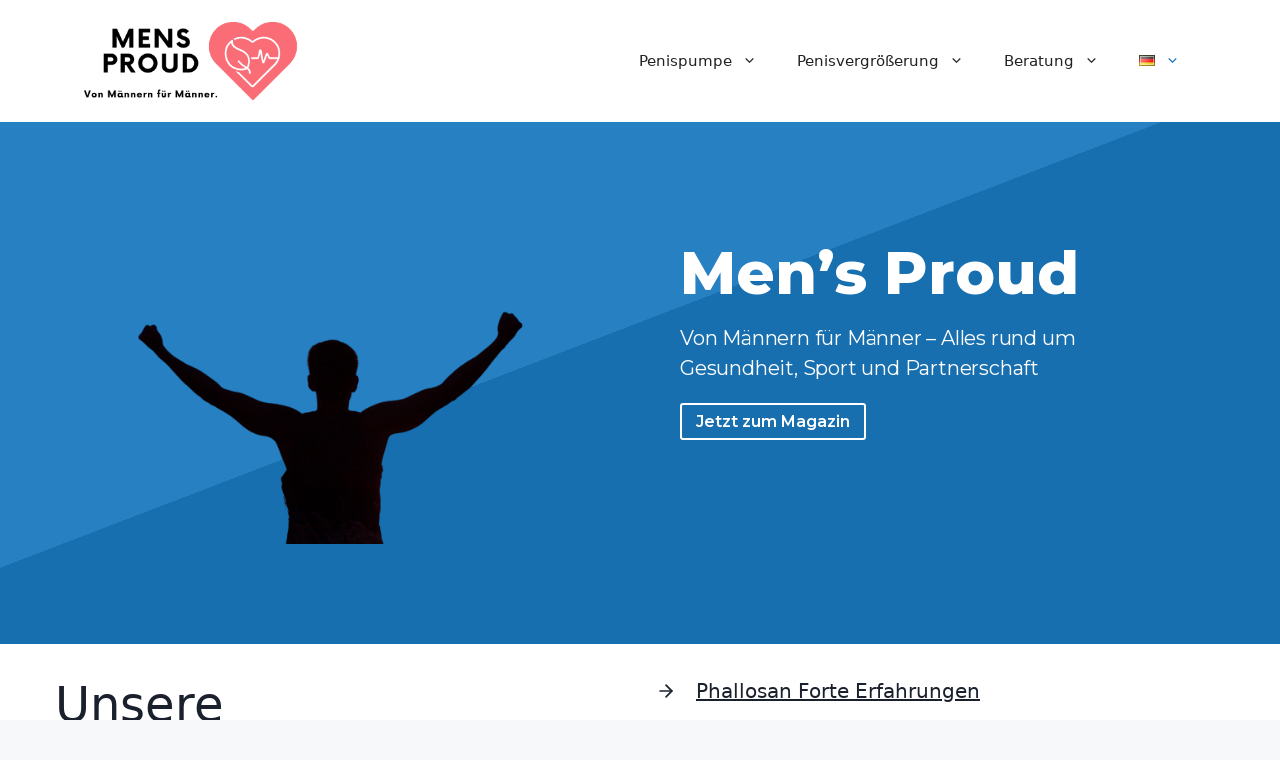

--- FILE ---
content_type: text/html; charset=UTF-8
request_url: https://mensproud.de/
body_size: 42390
content:
<!DOCTYPE html><html lang="de-DE"><head><meta charset="UTF-8"><style id="jetpack-boost-critical-css">@media all{.wp-block-image img{box-sizing:border-box;height:auto;max-width:100%;vertical-align:bottom}ul{box-sizing:border-box}.entry-content{counter-reset:footnotes}.screen-reader-text{border:0;clip:rect(1px,1px,1px,1px);clip-path:inset(50%);height:1px;margin:-1px;overflow:hidden;padding:0;position:absolute;width:1px;word-wrap:normal!important}html :where(img[class*=wp-image-]){height:auto;max-width:100%}:where(figure){margin:0 0 1em}}@media all{body,figure,h2,h3,h5,html,li,p,ul{margin:0;padding:0;border:0}html{font-family:sans-serif;-webkit-text-size-adjust:100%;-ms-text-size-adjust:100%;-webkit-font-smoothing:antialiased;-moz-osx-font-smoothing:grayscale}main{display:block}html{box-sizing:border-box}*{box-sizing:inherit}button,input{font-family:inherit;font-size:100%;margin:0}body,button,input{font-family:-apple-system,system-ui,BlinkMacSystemFont,"Segoe UI",Helvetica,Arial,sans-serif,"Apple Color Emoji","Segoe UI Emoji","Segoe UI Symbol";font-weight:400;text-transform:none;font-size:17px;line-height:1.5}p{margin-bottom:1.5em}h2,h3,h5{font-family:inherit;font-size:100%;font-style:inherit;font-weight:inherit}h2{font-size:35px;margin-bottom:20px;line-height:1.2em;font-weight:400;text-transform:none}h3{font-size:29px;margin-bottom:20px;line-height:1.2em;font-weight:400;text-transform:none}h5{font-size:20px}h5{margin-bottom:20px}ul{margin:0 0 1.5em 3em}ul{list-style:disc}li>ul{margin-bottom:0;margin-left:1.5em}figure{margin:0}img{height:auto;max-width:100%}button{background:#55555e;color:#fff;border:1px solid transparent;-webkit-appearance:button;padding:10px 20px}a{text-decoration:none}.button{padding:10px 20px;display:inline-block}.size-full{max-width:100%;height:auto}.no-sidebar .entry-content .alignfull{margin-left:calc(-100vw/2 + 100%/2);margin-right:calc(-100vw/2 + 100%/2);max-width:100vw;width:auto}.screen-reader-text{border:0;clip:rect(1px,1px,1px,1px);clip-path:inset(50%);height:1px;margin:-1px;overflow:hidden;padding:0;position:absolute!important;width:1px;word-wrap:normal!important}.main-navigation{z-index:100;padding:0;clear:both;display:block}.main-navigation a{display:block;text-decoration:none;font-weight:400;text-transform:none;font-size:15px}.main-navigation ul{list-style:none;margin:0;padding-left:0}.main-navigation .main-nav ul li a{padding-left:20px;padding-right:20px;line-height:60px}.inside-navigation{position:relative}.main-navigation .inside-navigation{display:flex;align-items:center;flex-wrap:wrap;justify-content:space-between}.main-navigation .main-nav>ul{display:flex;flex-wrap:wrap;align-items:center}.main-navigation li{position:relative}.main-navigation ul ul{display:block;box-shadow:1px 1px 0 rgba(0,0,0,.1);float:left;position:absolute;left:-99999px;opacity:0;z-index:99999;width:200px;text-align:left;top:auto;height:0;overflow:hidden}.main-navigation ul ul a{display:block}.main-navigation ul ul li{width:100%}.main-navigation .main-nav ul ul li a{line-height:normal;padding:10px 20px;font-size:14px}.main-navigation .main-nav ul li.menu-item-has-children>a{padding-right:0;position:relative}.nav-float-right .main-navigation ul ul ul{top:0}.menu-item-has-children .dropdown-menu-toggle{display:inline-block;height:100%;clear:both;padding-right:20px;padding-left:10px}.menu-item-has-children ul .dropdown-menu-toggle{padding-top:10px;padding-bottom:10px;margin-top:-10px}nav ul ul .menu-item-has-children .dropdown-menu-toggle{float:right}.site-header{position:relative}.inside-header{padding:20px 40px}.site-logo{display:inline-block;max-width:100%}.site-header .header-image{vertical-align:middle}.inside-header{display:flex;align-items:center}.nav-float-right #site-navigation{margin-left:auto}.posted-on .updated{display:none}.site-content{word-wrap:break-word}.site-content{display:flex}.grid-container{margin-left:auto;margin-right:auto;max-width:1200px}.site-main>*{margin-bottom:20px}.separate-containers .inside-article{padding:40px}.separate-containers .site-main{margin:20px}.separate-containers.no-sidebar .site-main{margin-left:0;margin-right:0}.separate-containers .site-main>:last-child{margin-bottom:0}.full-width-content .container.grid-container{max-width:100%}.full-width-content.no-sidebar.separate-containers .site-main{margin:0}.full-width-content.separate-containers .inside-article{padding:0}.gp-icon{display:inline-flex;align-self:center}.gp-icon svg{height:1em;width:1em;top:.125em;position:relative;fill:currentColor}.icon-menu-bars svg:nth-child(2){display:none}.container.grid-container{width:auto}.menu-toggle{display:none}.menu-toggle{padding:0 20px;line-height:60px;margin:0;font-weight:400;text-transform:none;font-size:15px}.menu-toggle .mobile-menu{padding-left:3px}.menu-toggle .gp-icon+.mobile-menu{padding-left:9px}button.menu-toggle{background-color:transparent;flex-grow:1;border:0;text-align:center}.mobile-menu-control-wrapper{display:none;margin-left:auto;align-items:center}@media (max-width:768px){.inside-header{flex-direction:column;text-align:center}.site-content{flex-direction:column}.container .site-content .content-area{width:auto}#main{margin-left:0;margin-right:0}}}@media all{.kb-row-layout-wrap{position:relative;border:0 solid transparent}.kb-row-layout-wrap:before{clear:both;display:table;content:""}.kt-row-column-wrap{display:grid;grid-template-columns:minmax(0,1fr);gap:var(--global-row-gutter-md,2rem) var(--global-row-gutter-md,2rem);grid-auto-rows:minmax(min-content,max-content);z-index:1;position:relative}.wp-block-kadence-rowlayout .kt-row-column-wrap.kb-theme-content-width{margin-left:auto;margin-right:auto}.kt-row-has-bg>.kt-row-column-wrap{padding-left:var(--global-content-edge-padding,15px);padding-right:var(--global-content-edge-padding,15px)}.alignfull>.kt-row-column-wrap{padding-left:var(--global-content-edge-padding,15px);padding-right:var(--global-content-edge-padding,15px)}.kt-row-layout-overlay{top:0;left:0;position:absolute;opacity:.3;height:100%;width:100%;z-index:0;filter:opacity(100%)}.entry-content .wp-block-kadence-rowlayout.alignfull{text-align:inherit;margin-bottom:0}}@media all{.wp-block-kadence-column{display:flex;flex-direction:column;z-index:1;min-width:0;min-height:0}.kt-inside-inner-col{flex-direction:column;border:0 solid transparent;position:relative}}@media all{.kb-buttons-wrap{display:flex;flex-wrap:wrap;align-items:center;justify-content:center;gap:var(--global-kb-gap-xs,.5rem)}.kb-button{z-index:1;position:relative;overflow:hidden;display:inline-flex;text-align:center;align-items:center;justify-content:center}.wp-block-kadence-advancedbtn .kb-button:not(.specificity):not(.extra-specificity){text-decoration:none}.kb-button:not(.kb-btn-global-inherit){border:0 solid transparent;padding:.4em 1em;font-size:1.125rem;border-radius:3px;box-shadow:none}.kb-button.kb-btn-global-outline{border:2px solid var(--global-palette-btn-bg,#3633e1);background:rgba(0,0,0,0);color:var(--global-palette-btn-bg,#3633e1);padding:calc(.4em - 2px) calc(1em - 2px)}.kb-button:before{position:absolute;content:"";top:0;right:0;bottom:0;left:0;z-index:-1;opacity:0;background:rgba(0,0,0,0)}}@media all{.kt-blocks-info-box-link-wrap{margin-left:auto;margin-right:auto}.kt-info-halign-left{text-align:left}.kt-blocks-info-box-media-align-top .kt-infobox-textcontent{display:block}.kt-blocks-info-box-text{color:var(--global-palette5,#444)}.wp-block-kadence-infobox .kt-blocks-info-box-text{margin-bottom:0}.wp-block-kadence-infobox .kt-blocks-info-box-title{margin-top:0}.kt-blocks-info-box-link-wrap{display:block;background:var(--global-palette8,#f2f2f2);padding:var(--global-kb-spacing-xs,1rem);border-color:var(--global-palette7,#eee)}.kt-blocks-info-box-link-wrap{border:0 solid transparent}}@media all{.kb-form .kadence-blocks-form-field{box-sizing:border-box;padding:0 5px;margin-bottom:16px;flex-wrap:wrap;justify-content:flex-start;text-align:left;align-items:center;display:flex;width:100%}.kb-form .kadence-blocks-form-field.kb-submit-field{margin-bottom:0;justify-content:inherit}.kb-form .kadence-blocks-form-field .kb-forms-submit{z-index:1;position:relative;padding:8px 16px;line-height:1.8;font-size:18px;text-shadow:none;border-width:0;border-radius:3px;border-color:var(--global-palette-btn-bg,#1768ea);background:var(--global-palette-btn-bg,#1768ea);color:var(--global-palette-btn,#fff);display:flex;text-align:center;justify-content:center;border-style:solid;overflow:hidden}.kb-form .kadence-blocks-form-field .kb-forms-submit:before{position:absolute;content:"";top:0;right:0;bottom:0;left:0;z-index:-1;opacity:0}}@media all{.wp-block-kadence-posts .entry-meta>* time{white-space:nowrap}.wp-block-kadence-posts .updated:not(.published){display:none}}</style><meta name='robots' content='index, follow, max-image-preview:large, max-snippet:-1, max-video-preview:-1' /><link rel="alternate" href="https://mensproud.de/" hreflang="de-DE" /><link rel="alternate" href="https://mensproud.de/de-at/homepage/" hreflang="de-AT" /><link rel="alternate" href="https://mensproud.de/de-ch/home/" hreflang="de-CH" /><link rel="alternate" href="https://mensproud.de/it/home-page/" hreflang="it" /><link rel="alternate" href="https://mensproud.de/fr/page-daccueil/" hreflang="fr" /><link rel="alternate" href="https://mensproud.de/es/" hreflang="es" /><link rel="alternate" href="https://mensproud.de/nl/" hreflang="nl" /><meta name="viewport" content="width=device-width, initial-scale=1"><title>MensProud – Der Blog von Männern für Männer</title><meta name="description" content="Mein Blog widmet sich dem Ziel, Männern dabei zu helfen, in allen Bereichen ihres Lebens mehr Wohlbefinden zu erreichen." /><link rel="canonical" href="https://mensproud.de/de-ch/home/" /><meta property="og:locale" content="de_DE" /><meta property="og:locale:alternate" content="de_DE" /><meta property="og:locale:alternate" content="it_IT" /><meta property="og:locale:alternate" content="fr_FR" /><meta property="og:locale:alternate" content="es_ES" /><meta property="og:locale:alternate" content="nl_NL" /><meta property="og:type" content="website" /><meta property="og:title" content="MensProud – Der Blog von Männern für Männer" /><meta property="og:description" content="Mein Blog widmet sich dem Ziel, Männern dabei zu helfen, in allen Bereichen ihres Lebens mehr Wohlbefinden zu erreichen." /><meta property="og:url" content="https://mensproud.de/de-ch/home/" /><meta property="og:site_name" content="Mens Proud" /><meta property="article:modified_time" content="2025-10-31T22:37:57+00:00" /><meta property="og:image" content="https://mensproud.de/wp-content/uploads/2022/10/Balance_Kissen_Hunde__3_-removebg-preview-4.png" /><meta name="twitter:card" content="summary_large_image" /> <script data-jetpack-boost="ignore" type="application/ld+json" class="yoast-schema-graph">{"@context":"https://schema.org","@graph":[{"@type":"WebPage","@id":"https://mensproud.de/de-ch/home/","url":"https://mensproud.de/de-ch/home/","name":"MensProud – Der Blog von Männern für Männer","isPartOf":{"@id":"https://mensproud.de/#website"},"about":{"@id":"https://mensproud.de/#organization"},"primaryImageOfPage":{"@id":"https://mensproud.de/de-ch/home/#primaryimage"},"image":{"@id":"https://mensproud.de/de-ch/home/#primaryimage"},"thumbnailUrl":"https://mensproud.de/wp-content/uploads/2022/10/Balance_Kissen_Hunde__3_-removebg-preview-4.png","datePublished":"2025-09-29T12:56:31+00:00","dateModified":"2025-10-31T22:37:57+00:00","description":"Mein Blog widmet sich dem Ziel, Männern dabei zu helfen, in allen Bereichen ihres Lebens mehr Wohlbefinden zu erreichen.","breadcrumb":{"@id":"https://mensproud.de/de-ch/home/#breadcrumb"},"inLanguage":"de","potentialAction":[{"@type":"ReadAction","target":["https://mensproud.de/de-ch/home/"]}]},{"@type":"ImageObject","inLanguage":"de","@id":"https://mensproud.de/de-ch/home/#primaryimage","url":"https://i0.wp.com/mensproud.de/wp-content/uploads/2022/10/Balance_Kissen_Hunde__3_-removebg-preview-4.png?fit=632%2C395&ssl=1","contentUrl":"https://i0.wp.com/mensproud.de/wp-content/uploads/2022/10/Balance_Kissen_Hunde__3_-removebg-preview-4.png?fit=632%2C395&ssl=1","width":632,"height":395},{"@type":"BreadcrumbList","@id":"https://mensproud.de/de-ch/home/#breadcrumb","itemListElement":[{"@type":"ListItem","position":1,"name":"Startseite"}]},{"@type":"WebSite","@id":"https://mensproud.de/#website","url":"https://mensproud.de/","name":"Mens Proud","description":"Von Männern für Männer.","publisher":{"@id":"https://mensproud.de/#organization"},"potentialAction":[{"@type":"SearchAction","target":{"@type":"EntryPoint","urlTemplate":"https://mensproud.de/?s={search_term_string}"},"query-input":{"@type":"PropertyValueSpecification","valueRequired":true,"valueName":"search_term_string"}}],"inLanguage":"de"},{"@type":"Organization","@id":"https://mensproud.de/#organization","name":"Mens Proud","url":"https://mensproud.de/","logo":{"@type":"ImageObject","inLanguage":"de","@id":"https://mensproud.de/#/schema/logo/image/","url":"https://i0.wp.com/mensproud.de/wp-content/uploads/2022/10/cropped-Schwarz-und-Gruen-Quadrate-Einrichtungsgegenstaende-Logo-2.png?fit=334%2C125&ssl=1","contentUrl":"https://i0.wp.com/mensproud.de/wp-content/uploads/2022/10/cropped-Schwarz-und-Gruen-Quadrate-Einrichtungsgegenstaende-Logo-2.png?fit=334%2C125&ssl=1","width":334,"height":125,"caption":"Mens Proud"},"image":{"@id":"https://mensproud.de/#/schema/logo/image/"}}]}</script> <link rel='dns-prefetch' href='//www.googletagmanager.com' /><link rel='dns-prefetch' href='//stats.wp.com' /><link rel='preconnect' href='//i0.wp.com' /><link rel='preconnect' href='//c0.wp.com' /><link rel="alternate" type="application/rss+xml" title="Mens Proud &raquo; Feed" href="https://mensproud.de/feed/" /><link rel="alternate" type="application/rss+xml" title="Mens Proud &raquo; Kommentar-Feed" href="https://mensproud.de/comments/feed/" /><link rel="alternate" title="oEmbed (JSON)" type="application/json+oembed" href="https://mensproud.de/wp-json/oembed/1.0/embed?url=https%3A%2F%2Fmensproud.de%2Fde-ch%2Fhome%2F&#038;lang=de" /><link rel="alternate" title="oEmbed (XML)" type="text/xml+oembed" href="https://mensproud.de/wp-json/oembed/1.0/embed?url=https%3A%2F%2Fmensproud.de%2Fde-ch%2Fhome%2F&#038;format=xml&#038;lang=de" /><style id='wp-img-auto-sizes-contain-inline-css'>img:is([sizes=auto i],[sizes^="auto," i]){contain-intrinsic-size:3000px 1500px}
/*# sourceURL=wp-img-auto-sizes-contain-inline-css */</style><style id='wp-emoji-styles-inline-css'>img.wp-smiley, img.emoji {
		display: inline !important;
		border: none !important;
		box-shadow: none !important;
		height: 1em !important;
		width: 1em !important;
		margin: 0 0.07em !important;
		vertical-align: -0.1em !important;
		background: none !important;
		padding: 0 !important;
	}
/*# sourceURL=wp-emoji-styles-inline-css */</style><style id='wp-block-library-inline-css'>:root{--wp-block-synced-color:#7a00df;--wp-block-synced-color--rgb:122,0,223;--wp-bound-block-color:var(--wp-block-synced-color);--wp-editor-canvas-background:#ddd;--wp-admin-theme-color:#007cba;--wp-admin-theme-color--rgb:0,124,186;--wp-admin-theme-color-darker-10:#006ba1;--wp-admin-theme-color-darker-10--rgb:0,107,160.5;--wp-admin-theme-color-darker-20:#005a87;--wp-admin-theme-color-darker-20--rgb:0,90,135;--wp-admin-border-width-focus:2px}@media (min-resolution:192dpi){:root{--wp-admin-border-width-focus:1.5px}}.wp-element-button{cursor:pointer}:root .has-very-light-gray-background-color{background-color:#eee}:root .has-very-dark-gray-background-color{background-color:#313131}:root .has-very-light-gray-color{color:#eee}:root .has-very-dark-gray-color{color:#313131}:root .has-vivid-green-cyan-to-vivid-cyan-blue-gradient-background{background:linear-gradient(135deg,#00d084,#0693e3)}:root .has-purple-crush-gradient-background{background:linear-gradient(135deg,#34e2e4,#4721fb 50%,#ab1dfe)}:root .has-hazy-dawn-gradient-background{background:linear-gradient(135deg,#faaca8,#dad0ec)}:root .has-subdued-olive-gradient-background{background:linear-gradient(135deg,#fafae1,#67a671)}:root .has-atomic-cream-gradient-background{background:linear-gradient(135deg,#fdd79a,#004a59)}:root .has-nightshade-gradient-background{background:linear-gradient(135deg,#330968,#31cdcf)}:root .has-midnight-gradient-background{background:linear-gradient(135deg,#020381,#2874fc)}:root{--wp--preset--font-size--normal:16px;--wp--preset--font-size--huge:42px}.has-regular-font-size{font-size:1em}.has-larger-font-size{font-size:2.625em}.has-normal-font-size{font-size:var(--wp--preset--font-size--normal)}.has-huge-font-size{font-size:var(--wp--preset--font-size--huge)}.has-text-align-center{text-align:center}.has-text-align-left{text-align:left}.has-text-align-right{text-align:right}.has-fit-text{white-space:nowrap!important}#end-resizable-editor-section{display:none}.aligncenter{clear:both}.items-justified-left{justify-content:flex-start}.items-justified-center{justify-content:center}.items-justified-right{justify-content:flex-end}.items-justified-space-between{justify-content:space-between}.screen-reader-text{border:0;clip-path:inset(50%);height:1px;margin:-1px;overflow:hidden;padding:0;position:absolute;width:1px;word-wrap:normal!important}.screen-reader-text:focus{background-color:#ddd;clip-path:none;color:#444;display:block;font-size:1em;height:auto;left:5px;line-height:normal;padding:15px 23px 14px;text-decoration:none;top:5px;width:auto;z-index:100000}html :where(.has-border-color){border-style:solid}html :where([style*=border-top-color]){border-top-style:solid}html :where([style*=border-right-color]){border-right-style:solid}html :where([style*=border-bottom-color]){border-bottom-style:solid}html :where([style*=border-left-color]){border-left-style:solid}html :where([style*=border-width]){border-style:solid}html :where([style*=border-top-width]){border-top-style:solid}html :where([style*=border-right-width]){border-right-style:solid}html :where([style*=border-bottom-width]){border-bottom-style:solid}html :where([style*=border-left-width]){border-left-style:solid}html :where(img[class*=wp-image-]){height:auto;max-width:100%}:where(figure){margin:0 0 1em}html :where(.is-position-sticky){--wp-admin--admin-bar--position-offset:var(--wp-admin--admin-bar--height,0px)}@media screen and (max-width:600px){html :where(.is-position-sticky){--wp-admin--admin-bar--position-offset:0px}}

/*# sourceURL=wp-block-library-inline-css */</style><style id='wp-block-heading-inline-css'>h1:where(.wp-block-heading).has-background,h2:where(.wp-block-heading).has-background,h3:where(.wp-block-heading).has-background,h4:where(.wp-block-heading).has-background,h5:where(.wp-block-heading).has-background,h6:where(.wp-block-heading).has-background{padding:1.25em 2.375em}h1.has-text-align-left[style*=writing-mode]:where([style*=vertical-lr]),h1.has-text-align-right[style*=writing-mode]:where([style*=vertical-rl]),h2.has-text-align-left[style*=writing-mode]:where([style*=vertical-lr]),h2.has-text-align-right[style*=writing-mode]:where([style*=vertical-rl]),h3.has-text-align-left[style*=writing-mode]:where([style*=vertical-lr]),h3.has-text-align-right[style*=writing-mode]:where([style*=vertical-rl]),h4.has-text-align-left[style*=writing-mode]:where([style*=vertical-lr]),h4.has-text-align-right[style*=writing-mode]:where([style*=vertical-rl]),h5.has-text-align-left[style*=writing-mode]:where([style*=vertical-lr]),h5.has-text-align-right[style*=writing-mode]:where([style*=vertical-rl]),h6.has-text-align-left[style*=writing-mode]:where([style*=vertical-lr]),h6.has-text-align-right[style*=writing-mode]:where([style*=vertical-rl]){rotate:180deg}
/*# sourceURL=https://mensproud.de/wp-includes/blocks/heading/style.min.css */</style><style id='wp-block-image-inline-css'>.wp-block-image>a,.wp-block-image>figure>a{display:inline-block}.wp-block-image img{box-sizing:border-box;height:auto;max-width:100%;vertical-align:bottom}@media not (prefers-reduced-motion){.wp-block-image img.hide{visibility:hidden}.wp-block-image img.show{animation:show-content-image .4s}}.wp-block-image[style*=border-radius] img,.wp-block-image[style*=border-radius]>a{border-radius:inherit}.wp-block-image.has-custom-border img{box-sizing:border-box}.wp-block-image.aligncenter{text-align:center}.wp-block-image.alignfull>a,.wp-block-image.alignwide>a{width:100%}.wp-block-image.alignfull img,.wp-block-image.alignwide img{height:auto;width:100%}.wp-block-image .aligncenter,.wp-block-image .alignleft,.wp-block-image .alignright,.wp-block-image.aligncenter,.wp-block-image.alignleft,.wp-block-image.alignright{display:table}.wp-block-image .aligncenter>figcaption,.wp-block-image .alignleft>figcaption,.wp-block-image .alignright>figcaption,.wp-block-image.aligncenter>figcaption,.wp-block-image.alignleft>figcaption,.wp-block-image.alignright>figcaption{caption-side:bottom;display:table-caption}.wp-block-image .alignleft{float:left;margin:.5em 1em .5em 0}.wp-block-image .alignright{float:right;margin:.5em 0 .5em 1em}.wp-block-image .aligncenter{margin-left:auto;margin-right:auto}.wp-block-image :where(figcaption){margin-bottom:1em;margin-top:.5em}.wp-block-image.is-style-circle-mask img{border-radius:9999px}@supports ((-webkit-mask-image:none) or (mask-image:none)) or (-webkit-mask-image:none){.wp-block-image.is-style-circle-mask img{border-radius:0;-webkit-mask-image:url('data:image/svg+xml;utf8,<svg viewBox="0 0 100 100" xmlns="http://www.w3.org/2000/svg"><circle cx="50" cy="50" r="50"/></svg>');mask-image:url('data:image/svg+xml;utf8,<svg viewBox="0 0 100 100" xmlns="http://www.w3.org/2000/svg"><circle cx="50" cy="50" r="50"/></svg>');mask-mode:alpha;-webkit-mask-position:center;mask-position:center;-webkit-mask-repeat:no-repeat;mask-repeat:no-repeat;-webkit-mask-size:contain;mask-size:contain}}:root :where(.wp-block-image.is-style-rounded img,.wp-block-image .is-style-rounded img){border-radius:9999px}.wp-block-image figure{margin:0}.wp-lightbox-container{display:flex;flex-direction:column;position:relative}.wp-lightbox-container img{cursor:zoom-in}.wp-lightbox-container img:hover+button{opacity:1}.wp-lightbox-container button{align-items:center;backdrop-filter:blur(16px) saturate(180%);background-color:#5a5a5a40;border:none;border-radius:4px;cursor:zoom-in;display:flex;height:20px;justify-content:center;opacity:0;padding:0;position:absolute;right:16px;text-align:center;top:16px;width:20px;z-index:100}@media not (prefers-reduced-motion){.wp-lightbox-container button{transition:opacity .2s ease}}.wp-lightbox-container button:focus-visible{outline:3px auto #5a5a5a40;outline:3px auto -webkit-focus-ring-color;outline-offset:3px}.wp-lightbox-container button:hover{cursor:pointer;opacity:1}.wp-lightbox-container button:focus{opacity:1}.wp-lightbox-container button:focus,.wp-lightbox-container button:hover,.wp-lightbox-container button:not(:hover):not(:active):not(.has-background){background-color:#5a5a5a40;border:none}.wp-lightbox-overlay{box-sizing:border-box;cursor:zoom-out;height:100vh;left:0;overflow:hidden;position:fixed;top:0;visibility:hidden;width:100%;z-index:100000}.wp-lightbox-overlay .close-button{align-items:center;cursor:pointer;display:flex;justify-content:center;min-height:40px;min-width:40px;padding:0;position:absolute;right:calc(env(safe-area-inset-right) + 16px);top:calc(env(safe-area-inset-top) + 16px);z-index:5000000}.wp-lightbox-overlay .close-button:focus,.wp-lightbox-overlay .close-button:hover,.wp-lightbox-overlay .close-button:not(:hover):not(:active):not(.has-background){background:none;border:none}.wp-lightbox-overlay .lightbox-image-container{height:var(--wp--lightbox-container-height);left:50%;overflow:hidden;position:absolute;top:50%;transform:translate(-50%,-50%);transform-origin:top left;width:var(--wp--lightbox-container-width);z-index:9999999999}.wp-lightbox-overlay .wp-block-image{align-items:center;box-sizing:border-box;display:flex;height:100%;justify-content:center;margin:0;position:relative;transform-origin:0 0;width:100%;z-index:3000000}.wp-lightbox-overlay .wp-block-image img{height:var(--wp--lightbox-image-height);min-height:var(--wp--lightbox-image-height);min-width:var(--wp--lightbox-image-width);width:var(--wp--lightbox-image-width)}.wp-lightbox-overlay .wp-block-image figcaption{display:none}.wp-lightbox-overlay button{background:none;border:none}.wp-lightbox-overlay .scrim{background-color:#fff;height:100%;opacity:.9;position:absolute;width:100%;z-index:2000000}.wp-lightbox-overlay.active{visibility:visible}@media not (prefers-reduced-motion){.wp-lightbox-overlay.active{animation:turn-on-visibility .25s both}.wp-lightbox-overlay.active img{animation:turn-on-visibility .35s both}.wp-lightbox-overlay.show-closing-animation:not(.active){animation:turn-off-visibility .35s both}.wp-lightbox-overlay.show-closing-animation:not(.active) img{animation:turn-off-visibility .25s both}.wp-lightbox-overlay.zoom.active{animation:none;opacity:1;visibility:visible}.wp-lightbox-overlay.zoom.active .lightbox-image-container{animation:lightbox-zoom-in .4s}.wp-lightbox-overlay.zoom.active .lightbox-image-container img{animation:none}.wp-lightbox-overlay.zoom.active .scrim{animation:turn-on-visibility .4s forwards}.wp-lightbox-overlay.zoom.show-closing-animation:not(.active){animation:none}.wp-lightbox-overlay.zoom.show-closing-animation:not(.active) .lightbox-image-container{animation:lightbox-zoom-out .4s}.wp-lightbox-overlay.zoom.show-closing-animation:not(.active) .lightbox-image-container img{animation:none}.wp-lightbox-overlay.zoom.show-closing-animation:not(.active) .scrim{animation:turn-off-visibility .4s forwards}}@keyframes show-content-image{0%{visibility:hidden}99%{visibility:hidden}to{visibility:visible}}@keyframes turn-on-visibility{0%{opacity:0}to{opacity:1}}@keyframes turn-off-visibility{0%{opacity:1;visibility:visible}99%{opacity:0;visibility:visible}to{opacity:0;visibility:hidden}}@keyframes lightbox-zoom-in{0%{transform:translate(calc((-100vw + var(--wp--lightbox-scrollbar-width))/2 + var(--wp--lightbox-initial-left-position)),calc(-50vh + var(--wp--lightbox-initial-top-position))) scale(var(--wp--lightbox-scale))}to{transform:translate(-50%,-50%) scale(1)}}@keyframes lightbox-zoom-out{0%{transform:translate(-50%,-50%) scale(1);visibility:visible}99%{visibility:visible}to{transform:translate(calc((-100vw + var(--wp--lightbox-scrollbar-width))/2 + var(--wp--lightbox-initial-left-position)),calc(-50vh + var(--wp--lightbox-initial-top-position))) scale(var(--wp--lightbox-scale));visibility:hidden}}
/*# sourceURL=https://mensproud.de/wp-includes/blocks/image/style.min.css */</style><style id='wp-block-paragraph-inline-css'>.is-small-text{font-size:.875em}.is-regular-text{font-size:1em}.is-large-text{font-size:2.25em}.is-larger-text{font-size:3em}.has-drop-cap:not(:focus):first-letter{float:left;font-size:8.4em;font-style:normal;font-weight:100;line-height:.68;margin:.05em .1em 0 0;text-transform:uppercase}body.rtl .has-drop-cap:not(:focus):first-letter{float:none;margin-left:.1em}p.has-drop-cap.has-background{overflow:hidden}:root :where(p.has-background){padding:1.25em 2.375em}:where(p.has-text-color:not(.has-link-color)) a{color:inherit}p.has-text-align-left[style*="writing-mode:vertical-lr"],p.has-text-align-right[style*="writing-mode:vertical-rl"]{rotate:180deg}
/*# sourceURL=https://mensproud.de/wp-includes/blocks/paragraph/style.min.css */</style><style id='wp-block-social-links-inline-css'>.wp-block-social-links{background:none;box-sizing:border-box;margin-left:0;padding-left:0;padding-right:0;text-indent:0}.wp-block-social-links .wp-social-link a,.wp-block-social-links .wp-social-link a:hover{border-bottom:0;box-shadow:none;text-decoration:none}.wp-block-social-links .wp-social-link svg{height:1em;width:1em}.wp-block-social-links .wp-social-link span:not(.screen-reader-text){font-size:.65em;margin-left:.5em;margin-right:.5em}.wp-block-social-links.has-small-icon-size{font-size:16px}.wp-block-social-links,.wp-block-social-links.has-normal-icon-size{font-size:24px}.wp-block-social-links.has-large-icon-size{font-size:36px}.wp-block-social-links.has-huge-icon-size{font-size:48px}.wp-block-social-links.aligncenter{display:flex;justify-content:center}.wp-block-social-links.alignright{justify-content:flex-end}.wp-block-social-link{border-radius:9999px;display:block}@media not (prefers-reduced-motion){.wp-block-social-link{transition:transform .1s ease}}.wp-block-social-link{height:auto}.wp-block-social-link a{align-items:center;display:flex;line-height:0}.wp-block-social-link:hover{transform:scale(1.1)}.wp-block-social-links .wp-block-social-link.wp-social-link{display:inline-block;margin:0;padding:0}.wp-block-social-links .wp-block-social-link.wp-social-link .wp-block-social-link-anchor,.wp-block-social-links .wp-block-social-link.wp-social-link .wp-block-social-link-anchor svg,.wp-block-social-links .wp-block-social-link.wp-social-link .wp-block-social-link-anchor:active,.wp-block-social-links .wp-block-social-link.wp-social-link .wp-block-social-link-anchor:hover,.wp-block-social-links .wp-block-social-link.wp-social-link .wp-block-social-link-anchor:visited{color:currentColor;fill:currentColor}:where(.wp-block-social-links:not(.is-style-logos-only)) .wp-social-link{background-color:#f0f0f0;color:#444}:where(.wp-block-social-links:not(.is-style-logos-only)) .wp-social-link-amazon{background-color:#f90;color:#fff}:where(.wp-block-social-links:not(.is-style-logos-only)) .wp-social-link-bandcamp{background-color:#1ea0c3;color:#fff}:where(.wp-block-social-links:not(.is-style-logos-only)) .wp-social-link-behance{background-color:#0757fe;color:#fff}:where(.wp-block-social-links:not(.is-style-logos-only)) .wp-social-link-bluesky{background-color:#0a7aff;color:#fff}:where(.wp-block-social-links:not(.is-style-logos-only)) .wp-social-link-codepen{background-color:#1e1f26;color:#fff}:where(.wp-block-social-links:not(.is-style-logos-only)) .wp-social-link-deviantart{background-color:#02e49b;color:#fff}:where(.wp-block-social-links:not(.is-style-logos-only)) .wp-social-link-discord{background-color:#5865f2;color:#fff}:where(.wp-block-social-links:not(.is-style-logos-only)) .wp-social-link-dribbble{background-color:#e94c89;color:#fff}:where(.wp-block-social-links:not(.is-style-logos-only)) .wp-social-link-dropbox{background-color:#4280ff;color:#fff}:where(.wp-block-social-links:not(.is-style-logos-only)) .wp-social-link-etsy{background-color:#f45800;color:#fff}:where(.wp-block-social-links:not(.is-style-logos-only)) .wp-social-link-facebook{background-color:#0866ff;color:#fff}:where(.wp-block-social-links:not(.is-style-logos-only)) .wp-social-link-fivehundredpx{background-color:#000;color:#fff}:where(.wp-block-social-links:not(.is-style-logos-only)) .wp-social-link-flickr{background-color:#0461dd;color:#fff}:where(.wp-block-social-links:not(.is-style-logos-only)) .wp-social-link-foursquare{background-color:#e65678;color:#fff}:where(.wp-block-social-links:not(.is-style-logos-only)) .wp-social-link-github{background-color:#24292d;color:#fff}:where(.wp-block-social-links:not(.is-style-logos-only)) .wp-social-link-goodreads{background-color:#eceadd;color:#382110}:where(.wp-block-social-links:not(.is-style-logos-only)) .wp-social-link-google{background-color:#ea4434;color:#fff}:where(.wp-block-social-links:not(.is-style-logos-only)) .wp-social-link-gravatar{background-color:#1d4fc4;color:#fff}:where(.wp-block-social-links:not(.is-style-logos-only)) .wp-social-link-instagram{background-color:#f00075;color:#fff}:where(.wp-block-social-links:not(.is-style-logos-only)) .wp-social-link-lastfm{background-color:#e21b24;color:#fff}:where(.wp-block-social-links:not(.is-style-logos-only)) .wp-social-link-linkedin{background-color:#0d66c2;color:#fff}:where(.wp-block-social-links:not(.is-style-logos-only)) .wp-social-link-mastodon{background-color:#3288d4;color:#fff}:where(.wp-block-social-links:not(.is-style-logos-only)) .wp-social-link-medium{background-color:#000;color:#fff}:where(.wp-block-social-links:not(.is-style-logos-only)) .wp-social-link-meetup{background-color:#f6405f;color:#fff}:where(.wp-block-social-links:not(.is-style-logos-only)) .wp-social-link-patreon{background-color:#000;color:#fff}:where(.wp-block-social-links:not(.is-style-logos-only)) .wp-social-link-pinterest{background-color:#e60122;color:#fff}:where(.wp-block-social-links:not(.is-style-logos-only)) .wp-social-link-pocket{background-color:#ef4155;color:#fff}:where(.wp-block-social-links:not(.is-style-logos-only)) .wp-social-link-reddit{background-color:#ff4500;color:#fff}:where(.wp-block-social-links:not(.is-style-logos-only)) .wp-social-link-skype{background-color:#0478d7;color:#fff}:where(.wp-block-social-links:not(.is-style-logos-only)) .wp-social-link-snapchat{background-color:#fefc00;color:#fff;stroke:#000}:where(.wp-block-social-links:not(.is-style-logos-only)) .wp-social-link-soundcloud{background-color:#ff5600;color:#fff}:where(.wp-block-social-links:not(.is-style-logos-only)) .wp-social-link-spotify{background-color:#1bd760;color:#fff}:where(.wp-block-social-links:not(.is-style-logos-only)) .wp-social-link-telegram{background-color:#2aabee;color:#fff}:where(.wp-block-social-links:not(.is-style-logos-only)) .wp-social-link-threads{background-color:#000;color:#fff}:where(.wp-block-social-links:not(.is-style-logos-only)) .wp-social-link-tiktok{background-color:#000;color:#fff}:where(.wp-block-social-links:not(.is-style-logos-only)) .wp-social-link-tumblr{background-color:#011835;color:#fff}:where(.wp-block-social-links:not(.is-style-logos-only)) .wp-social-link-twitch{background-color:#6440a4;color:#fff}:where(.wp-block-social-links:not(.is-style-logos-only)) .wp-social-link-twitter{background-color:#1da1f2;color:#fff}:where(.wp-block-social-links:not(.is-style-logos-only)) .wp-social-link-vimeo{background-color:#1eb7ea;color:#fff}:where(.wp-block-social-links:not(.is-style-logos-only)) .wp-social-link-vk{background-color:#4680c2;color:#fff}:where(.wp-block-social-links:not(.is-style-logos-only)) .wp-social-link-wordpress{background-color:#3499cd;color:#fff}:where(.wp-block-social-links:not(.is-style-logos-only)) .wp-social-link-whatsapp{background-color:#25d366;color:#fff}:where(.wp-block-social-links:not(.is-style-logos-only)) .wp-social-link-x{background-color:#000;color:#fff}:where(.wp-block-social-links:not(.is-style-logos-only)) .wp-social-link-yelp{background-color:#d32422;color:#fff}:where(.wp-block-social-links:not(.is-style-logos-only)) .wp-social-link-youtube{background-color:red;color:#fff}:where(.wp-block-social-links.is-style-logos-only) .wp-social-link{background:none}:where(.wp-block-social-links.is-style-logos-only) .wp-social-link svg{height:1.25em;width:1.25em}:where(.wp-block-social-links.is-style-logos-only) .wp-social-link-amazon{color:#f90}:where(.wp-block-social-links.is-style-logos-only) .wp-social-link-bandcamp{color:#1ea0c3}:where(.wp-block-social-links.is-style-logos-only) .wp-social-link-behance{color:#0757fe}:where(.wp-block-social-links.is-style-logos-only) .wp-social-link-bluesky{color:#0a7aff}:where(.wp-block-social-links.is-style-logos-only) .wp-social-link-codepen{color:#1e1f26}:where(.wp-block-social-links.is-style-logos-only) .wp-social-link-deviantart{color:#02e49b}:where(.wp-block-social-links.is-style-logos-only) .wp-social-link-discord{color:#5865f2}:where(.wp-block-social-links.is-style-logos-only) .wp-social-link-dribbble{color:#e94c89}:where(.wp-block-social-links.is-style-logos-only) .wp-social-link-dropbox{color:#4280ff}:where(.wp-block-social-links.is-style-logos-only) .wp-social-link-etsy{color:#f45800}:where(.wp-block-social-links.is-style-logos-only) .wp-social-link-facebook{color:#0866ff}:where(.wp-block-social-links.is-style-logos-only) .wp-social-link-fivehundredpx{color:#000}:where(.wp-block-social-links.is-style-logos-only) .wp-social-link-flickr{color:#0461dd}:where(.wp-block-social-links.is-style-logos-only) .wp-social-link-foursquare{color:#e65678}:where(.wp-block-social-links.is-style-logos-only) .wp-social-link-github{color:#24292d}:where(.wp-block-social-links.is-style-logos-only) .wp-social-link-goodreads{color:#382110}:where(.wp-block-social-links.is-style-logos-only) .wp-social-link-google{color:#ea4434}:where(.wp-block-social-links.is-style-logos-only) .wp-social-link-gravatar{color:#1d4fc4}:where(.wp-block-social-links.is-style-logos-only) .wp-social-link-instagram{color:#f00075}:where(.wp-block-social-links.is-style-logos-only) .wp-social-link-lastfm{color:#e21b24}:where(.wp-block-social-links.is-style-logos-only) .wp-social-link-linkedin{color:#0d66c2}:where(.wp-block-social-links.is-style-logos-only) .wp-social-link-mastodon{color:#3288d4}:where(.wp-block-social-links.is-style-logos-only) .wp-social-link-medium{color:#000}:where(.wp-block-social-links.is-style-logos-only) .wp-social-link-meetup{color:#f6405f}:where(.wp-block-social-links.is-style-logos-only) .wp-social-link-patreon{color:#000}:where(.wp-block-social-links.is-style-logos-only) .wp-social-link-pinterest{color:#e60122}:where(.wp-block-social-links.is-style-logos-only) .wp-social-link-pocket{color:#ef4155}:where(.wp-block-social-links.is-style-logos-only) .wp-social-link-reddit{color:#ff4500}:where(.wp-block-social-links.is-style-logos-only) .wp-social-link-skype{color:#0478d7}:where(.wp-block-social-links.is-style-logos-only) .wp-social-link-snapchat{color:#fff;stroke:#000}:where(.wp-block-social-links.is-style-logos-only) .wp-social-link-soundcloud{color:#ff5600}:where(.wp-block-social-links.is-style-logos-only) .wp-social-link-spotify{color:#1bd760}:where(.wp-block-social-links.is-style-logos-only) .wp-social-link-telegram{color:#2aabee}:where(.wp-block-social-links.is-style-logos-only) .wp-social-link-threads{color:#000}:where(.wp-block-social-links.is-style-logos-only) .wp-social-link-tiktok{color:#000}:where(.wp-block-social-links.is-style-logos-only) .wp-social-link-tumblr{color:#011835}:where(.wp-block-social-links.is-style-logos-only) .wp-social-link-twitch{color:#6440a4}:where(.wp-block-social-links.is-style-logos-only) .wp-social-link-twitter{color:#1da1f2}:where(.wp-block-social-links.is-style-logos-only) .wp-social-link-vimeo{color:#1eb7ea}:where(.wp-block-social-links.is-style-logos-only) .wp-social-link-vk{color:#4680c2}:where(.wp-block-social-links.is-style-logos-only) .wp-social-link-whatsapp{color:#25d366}:where(.wp-block-social-links.is-style-logos-only) .wp-social-link-wordpress{color:#3499cd}:where(.wp-block-social-links.is-style-logos-only) .wp-social-link-x{color:#000}:where(.wp-block-social-links.is-style-logos-only) .wp-social-link-yelp{color:#d32422}:where(.wp-block-social-links.is-style-logos-only) .wp-social-link-youtube{color:red}.wp-block-social-links.is-style-pill-shape .wp-social-link{width:auto}:root :where(.wp-block-social-links .wp-social-link a){padding:.25em}:root :where(.wp-block-social-links.is-style-logos-only .wp-social-link a){padding:0}:root :where(.wp-block-social-links.is-style-pill-shape .wp-social-link a){padding-left:.6666666667em;padding-right:.6666666667em}.wp-block-social-links:not(.has-icon-color):not(.has-icon-background-color) .wp-social-link-snapchat .wp-block-social-link-label{color:#000}
/*# sourceURL=https://mensproud.de/wp-includes/blocks/social-links/style.min.css */</style><style id='global-styles-inline-css'>:root{--wp--preset--aspect-ratio--square: 1;--wp--preset--aspect-ratio--4-3: 4/3;--wp--preset--aspect-ratio--3-4: 3/4;--wp--preset--aspect-ratio--3-2: 3/2;--wp--preset--aspect-ratio--2-3: 2/3;--wp--preset--aspect-ratio--16-9: 16/9;--wp--preset--aspect-ratio--9-16: 9/16;--wp--preset--color--black: #000000;--wp--preset--color--cyan-bluish-gray: #abb8c3;--wp--preset--color--white: #ffffff;--wp--preset--color--pale-pink: #f78da7;--wp--preset--color--vivid-red: #cf2e2e;--wp--preset--color--luminous-vivid-orange: #ff6900;--wp--preset--color--luminous-vivid-amber: #fcb900;--wp--preset--color--light-green-cyan: #7bdcb5;--wp--preset--color--vivid-green-cyan: #00d084;--wp--preset--color--pale-cyan-blue: #8ed1fc;--wp--preset--color--vivid-cyan-blue: #0693e3;--wp--preset--color--vivid-purple: #9b51e0;--wp--preset--color--contrast: var(--contrast);--wp--preset--color--contrast-2: var(--contrast-2);--wp--preset--color--contrast-3: var(--contrast-3);--wp--preset--color--base: var(--base);--wp--preset--color--base-2: var(--base-2);--wp--preset--color--base-3: var(--base-3);--wp--preset--color--accent: var(--accent);--wp--preset--gradient--vivid-cyan-blue-to-vivid-purple: linear-gradient(135deg,rgb(6,147,227) 0%,rgb(155,81,224) 100%);--wp--preset--gradient--light-green-cyan-to-vivid-green-cyan: linear-gradient(135deg,rgb(122,220,180) 0%,rgb(0,208,130) 100%);--wp--preset--gradient--luminous-vivid-amber-to-luminous-vivid-orange: linear-gradient(135deg,rgb(252,185,0) 0%,rgb(255,105,0) 100%);--wp--preset--gradient--luminous-vivid-orange-to-vivid-red: linear-gradient(135deg,rgb(255,105,0) 0%,rgb(207,46,46) 100%);--wp--preset--gradient--very-light-gray-to-cyan-bluish-gray: linear-gradient(135deg,rgb(238,238,238) 0%,rgb(169,184,195) 100%);--wp--preset--gradient--cool-to-warm-spectrum: linear-gradient(135deg,rgb(74,234,220) 0%,rgb(151,120,209) 20%,rgb(207,42,186) 40%,rgb(238,44,130) 60%,rgb(251,105,98) 80%,rgb(254,248,76) 100%);--wp--preset--gradient--blush-light-purple: linear-gradient(135deg,rgb(255,206,236) 0%,rgb(152,150,240) 100%);--wp--preset--gradient--blush-bordeaux: linear-gradient(135deg,rgb(254,205,165) 0%,rgb(254,45,45) 50%,rgb(107,0,62) 100%);--wp--preset--gradient--luminous-dusk: linear-gradient(135deg,rgb(255,203,112) 0%,rgb(199,81,192) 50%,rgb(65,88,208) 100%);--wp--preset--gradient--pale-ocean: linear-gradient(135deg,rgb(255,245,203) 0%,rgb(182,227,212) 50%,rgb(51,167,181) 100%);--wp--preset--gradient--electric-grass: linear-gradient(135deg,rgb(202,248,128) 0%,rgb(113,206,126) 100%);--wp--preset--gradient--midnight: linear-gradient(135deg,rgb(2,3,129) 0%,rgb(40,116,252) 100%);--wp--preset--font-size--small: 13px;--wp--preset--font-size--medium: 20px;--wp--preset--font-size--large: 36px;--wp--preset--font-size--x-large: 42px;--wp--preset--spacing--20: 0.44rem;--wp--preset--spacing--30: 0.67rem;--wp--preset--spacing--40: 1rem;--wp--preset--spacing--50: 1.5rem;--wp--preset--spacing--60: 2.25rem;--wp--preset--spacing--70: 3.38rem;--wp--preset--spacing--80: 5.06rem;--wp--preset--shadow--natural: 6px 6px 9px rgba(0, 0, 0, 0.2);--wp--preset--shadow--deep: 12px 12px 50px rgba(0, 0, 0, 0.4);--wp--preset--shadow--sharp: 6px 6px 0px rgba(0, 0, 0, 0.2);--wp--preset--shadow--outlined: 6px 6px 0px -3px rgb(255, 255, 255), 6px 6px rgb(0, 0, 0);--wp--preset--shadow--crisp: 6px 6px 0px rgb(0, 0, 0);}:where(.is-layout-flex){gap: 0.5em;}:where(.is-layout-grid){gap: 0.5em;}body .is-layout-flex{display: flex;}.is-layout-flex{flex-wrap: wrap;align-items: center;}.is-layout-flex > :is(*, div){margin: 0;}body .is-layout-grid{display: grid;}.is-layout-grid > :is(*, div){margin: 0;}:where(.wp-block-columns.is-layout-flex){gap: 2em;}:where(.wp-block-columns.is-layout-grid){gap: 2em;}:where(.wp-block-post-template.is-layout-flex){gap: 1.25em;}:where(.wp-block-post-template.is-layout-grid){gap: 1.25em;}.has-black-color{color: var(--wp--preset--color--black) !important;}.has-cyan-bluish-gray-color{color: var(--wp--preset--color--cyan-bluish-gray) !important;}.has-white-color{color: var(--wp--preset--color--white) !important;}.has-pale-pink-color{color: var(--wp--preset--color--pale-pink) !important;}.has-vivid-red-color{color: var(--wp--preset--color--vivid-red) !important;}.has-luminous-vivid-orange-color{color: var(--wp--preset--color--luminous-vivid-orange) !important;}.has-luminous-vivid-amber-color{color: var(--wp--preset--color--luminous-vivid-amber) !important;}.has-light-green-cyan-color{color: var(--wp--preset--color--light-green-cyan) !important;}.has-vivid-green-cyan-color{color: var(--wp--preset--color--vivid-green-cyan) !important;}.has-pale-cyan-blue-color{color: var(--wp--preset--color--pale-cyan-blue) !important;}.has-vivid-cyan-blue-color{color: var(--wp--preset--color--vivid-cyan-blue) !important;}.has-vivid-purple-color{color: var(--wp--preset--color--vivid-purple) !important;}.has-black-background-color{background-color: var(--wp--preset--color--black) !important;}.has-cyan-bluish-gray-background-color{background-color: var(--wp--preset--color--cyan-bluish-gray) !important;}.has-white-background-color{background-color: var(--wp--preset--color--white) !important;}.has-pale-pink-background-color{background-color: var(--wp--preset--color--pale-pink) !important;}.has-vivid-red-background-color{background-color: var(--wp--preset--color--vivid-red) !important;}.has-luminous-vivid-orange-background-color{background-color: var(--wp--preset--color--luminous-vivid-orange) !important;}.has-luminous-vivid-amber-background-color{background-color: var(--wp--preset--color--luminous-vivid-amber) !important;}.has-light-green-cyan-background-color{background-color: var(--wp--preset--color--light-green-cyan) !important;}.has-vivid-green-cyan-background-color{background-color: var(--wp--preset--color--vivid-green-cyan) !important;}.has-pale-cyan-blue-background-color{background-color: var(--wp--preset--color--pale-cyan-blue) !important;}.has-vivid-cyan-blue-background-color{background-color: var(--wp--preset--color--vivid-cyan-blue) !important;}.has-vivid-purple-background-color{background-color: var(--wp--preset--color--vivid-purple) !important;}.has-black-border-color{border-color: var(--wp--preset--color--black) !important;}.has-cyan-bluish-gray-border-color{border-color: var(--wp--preset--color--cyan-bluish-gray) !important;}.has-white-border-color{border-color: var(--wp--preset--color--white) !important;}.has-pale-pink-border-color{border-color: var(--wp--preset--color--pale-pink) !important;}.has-vivid-red-border-color{border-color: var(--wp--preset--color--vivid-red) !important;}.has-luminous-vivid-orange-border-color{border-color: var(--wp--preset--color--luminous-vivid-orange) !important;}.has-luminous-vivid-amber-border-color{border-color: var(--wp--preset--color--luminous-vivid-amber) !important;}.has-light-green-cyan-border-color{border-color: var(--wp--preset--color--light-green-cyan) !important;}.has-vivid-green-cyan-border-color{border-color: var(--wp--preset--color--vivid-green-cyan) !important;}.has-pale-cyan-blue-border-color{border-color: var(--wp--preset--color--pale-cyan-blue) !important;}.has-vivid-cyan-blue-border-color{border-color: var(--wp--preset--color--vivid-cyan-blue) !important;}.has-vivid-purple-border-color{border-color: var(--wp--preset--color--vivid-purple) !important;}.has-vivid-cyan-blue-to-vivid-purple-gradient-background{background: var(--wp--preset--gradient--vivid-cyan-blue-to-vivid-purple) !important;}.has-light-green-cyan-to-vivid-green-cyan-gradient-background{background: var(--wp--preset--gradient--light-green-cyan-to-vivid-green-cyan) !important;}.has-luminous-vivid-amber-to-luminous-vivid-orange-gradient-background{background: var(--wp--preset--gradient--luminous-vivid-amber-to-luminous-vivid-orange) !important;}.has-luminous-vivid-orange-to-vivid-red-gradient-background{background: var(--wp--preset--gradient--luminous-vivid-orange-to-vivid-red) !important;}.has-very-light-gray-to-cyan-bluish-gray-gradient-background{background: var(--wp--preset--gradient--very-light-gray-to-cyan-bluish-gray) !important;}.has-cool-to-warm-spectrum-gradient-background{background: var(--wp--preset--gradient--cool-to-warm-spectrum) !important;}.has-blush-light-purple-gradient-background{background: var(--wp--preset--gradient--blush-light-purple) !important;}.has-blush-bordeaux-gradient-background{background: var(--wp--preset--gradient--blush-bordeaux) !important;}.has-luminous-dusk-gradient-background{background: var(--wp--preset--gradient--luminous-dusk) !important;}.has-pale-ocean-gradient-background{background: var(--wp--preset--gradient--pale-ocean) !important;}.has-electric-grass-gradient-background{background: var(--wp--preset--gradient--electric-grass) !important;}.has-midnight-gradient-background{background: var(--wp--preset--gradient--midnight) !important;}.has-small-font-size{font-size: var(--wp--preset--font-size--small) !important;}.has-medium-font-size{font-size: var(--wp--preset--font-size--medium) !important;}.has-large-font-size{font-size: var(--wp--preset--font-size--large) !important;}.has-x-large-font-size{font-size: var(--wp--preset--font-size--x-large) !important;}
/*# sourceURL=global-styles-inline-css */</style><style id='classic-theme-styles-inline-css'>/*! This file is auto-generated */
.wp-block-button__link{color:#fff;background-color:#32373c;border-radius:9999px;box-shadow:none;text-decoration:none;padding:calc(.667em + 2px) calc(1.333em + 2px);font-size:1.125em}.wp-block-file__button{background:#32373c;color:#fff;text-decoration:none}
/*# sourceURL=/wp-includes/css/classic-themes.min.css */</style><noscript><link rel='stylesheet' id='wpsm_ac-font-awesome-front-css' href='https://mensproud.de/wp-content/plugins/responsive-accordion-and-collapse/css/font-awesome/css/font-awesome.min.css?ver=6.9' media='all' /> </noscript><link data-media="all" onload="this.media=this.dataset.media; delete this.dataset.media; this.removeAttribute( &apos;onload&apos; );" rel='stylesheet' id='wpsm_ac-font-awesome-front-css' href='https://mensproud.de/wp-content/plugins/responsive-accordion-and-collapse/css/font-awesome/css/font-awesome.min.css?ver=6.9' media="not all" /> <noscript><link rel='stylesheet' id='wpsm_ac_bootstrap-front-css' href='https://mensproud.de/wp-content/plugins/responsive-accordion-and-collapse/css/bootstrap-front.css?ver=6.9' media='all' /> </noscript><link data-media="all" onload="this.media=this.dataset.media; delete this.dataset.media; this.removeAttribute( &apos;onload&apos; );" rel='stylesheet' id='wpsm_ac_bootstrap-front-css' href='https://mensproud.de/wp-content/cache/autoptimize/autoptimize_single_9c41b5dd69719f48317cec4da593cead.php?ver=6.9' media="not all" /> <noscript><link rel='stylesheet' id='widgetopts-styles-css' href='https://mensproud.de/wp-content/plugins/widget-options/assets/css/widget-options.css?ver=4.1.3' media='all' /> </noscript><link data-media="all" onload="this.media=this.dataset.media; delete this.dataset.media; this.removeAttribute( &apos;onload&apos; );" rel='stylesheet' id='widgetopts-styles-css' href='https://mensproud.de/wp-content/cache/autoptimize/autoptimize_single_47c53c6ddea8675d3514d99fe66dd2e6.php?ver=4.1.3' media="not all" /> <noscript><link rel='stylesheet' id='generate-widget-areas-css' href='https://mensproud.de/wp-content/themes/generatepress/assets/css/components/widget-areas.min.css?ver=3.5.1' media='all' /> </noscript><link data-media="all" onload="this.media=this.dataset.media; delete this.dataset.media; this.removeAttribute( &apos;onload&apos; );" rel='stylesheet' id='generate-widget-areas-css' href='https://mensproud.de/wp-content/themes/generatepress/assets/css/components/widget-areas.min.css?ver=3.5.1' media="not all" /> <noscript><link rel='stylesheet' id='generate-style-css' href='https://mensproud.de/wp-content/themes/generatepress/assets/css/main.min.css?ver=3.5.1' media='all' /> </noscript><link data-media="all" onload="this.media=this.dataset.media; delete this.dataset.media; this.removeAttribute( &apos;onload&apos; );" rel='stylesheet' id='generate-style-css' href='https://mensproud.de/wp-content/themes/generatepress/assets/css/main.min.css?ver=3.5.1' media="not all" /><style id='generate-style-inline-css'>body{background-color:var(--base-2);color:var(--contrast);}a{color:var(--accent);}a{text-decoration:underline;}.entry-title a, .site-branding a, a.button, .wp-block-button__link, .main-navigation a{text-decoration:none;}a:hover, a:focus, a:active{color:var(--contrast);}.wp-block-group__inner-container{max-width:1200px;margin-left:auto;margin-right:auto;}.site-header .header-image{width:220px;}.generate-back-to-top{font-size:20px;border-radius:3px;position:fixed;bottom:30px;right:30px;line-height:40px;width:40px;text-align:center;z-index:10;transition:opacity 300ms ease-in-out;opacity:0.1;transform:translateY(1000px);}.generate-back-to-top__show{opacity:1;transform:translateY(0);}:root{--contrast:#222222;--contrast-2:#575760;--contrast-3:#b2b2be;--base:#f0f0f0;--base-2:#f7f8f9;--base-3:#ffffff;--accent:#1e73be;}:root .has-contrast-color{color:var(--contrast);}:root .has-contrast-background-color{background-color:var(--contrast);}:root .has-contrast-2-color{color:var(--contrast-2);}:root .has-contrast-2-background-color{background-color:var(--contrast-2);}:root .has-contrast-3-color{color:var(--contrast-3);}:root .has-contrast-3-background-color{background-color:var(--contrast-3);}:root .has-base-color{color:var(--base);}:root .has-base-background-color{background-color:var(--base);}:root .has-base-2-color{color:var(--base-2);}:root .has-base-2-background-color{background-color:var(--base-2);}:root .has-base-3-color{color:var(--base-3);}:root .has-base-3-background-color{background-color:var(--base-3);}:root .has-accent-color{color:var(--accent);}:root .has-accent-background-color{background-color:var(--accent);}.top-bar{background-color:#636363;color:#ffffff;}.top-bar a{color:#ffffff;}.top-bar a:hover{color:#303030;}.site-header{background-color:var(--base-3);}.main-title a,.main-title a:hover{color:var(--contrast);}.site-description{color:var(--contrast-2);}.mobile-menu-control-wrapper .menu-toggle,.mobile-menu-control-wrapper .menu-toggle:hover,.mobile-menu-control-wrapper .menu-toggle:focus,.has-inline-mobile-toggle #site-navigation.toggled{background-color:rgba(0, 0, 0, 0.02);}.main-navigation,.main-navigation ul ul{background-color:var(--base-3);}.main-navigation .main-nav ul li a, .main-navigation .menu-toggle, .main-navigation .menu-bar-items{color:var(--contrast);}.main-navigation .main-nav ul li:not([class*="current-menu-"]):hover > a, .main-navigation .main-nav ul li:not([class*="current-menu-"]):focus > a, .main-navigation .main-nav ul li.sfHover:not([class*="current-menu-"]) > a, .main-navigation .menu-bar-item:hover > a, .main-navigation .menu-bar-item.sfHover > a{color:var(--accent);}button.menu-toggle:hover,button.menu-toggle:focus{color:var(--contrast);}.main-navigation .main-nav ul li[class*="current-menu-"] > a{color:var(--accent);}.navigation-search input[type="search"],.navigation-search input[type="search"]:active, .navigation-search input[type="search"]:focus, .main-navigation .main-nav ul li.search-item.active > a, .main-navigation .menu-bar-items .search-item.active > a{color:var(--accent);}.main-navigation ul ul{background-color:var(--base);}.separate-containers .inside-article, .separate-containers .comments-area, .separate-containers .page-header, .one-container .container, .separate-containers .paging-navigation, .inside-page-header{background-color:var(--base-3);}.entry-title a{color:var(--contrast);}.entry-title a:hover{color:var(--contrast-2);}.entry-meta{color:var(--contrast-2);}.sidebar .widget{background-color:var(--base-3);}.footer-widgets{background-color:var(--base-3);}.site-info{background-color:var(--base-3);}input[type="text"],input[type="email"],input[type="url"],input[type="password"],input[type="search"],input[type="tel"],input[type="number"],textarea,select{color:var(--contrast);background-color:var(--base-2);border-color:var(--base);}input[type="text"]:focus,input[type="email"]:focus,input[type="url"]:focus,input[type="password"]:focus,input[type="search"]:focus,input[type="tel"]:focus,input[type="number"]:focus,textarea:focus,select:focus{color:var(--contrast);background-color:var(--base-2);border-color:var(--contrast-3);}button,html input[type="button"],input[type="reset"],input[type="submit"],a.button,a.wp-block-button__link:not(.has-background){color:#ffffff;background-color:#55555e;}button:hover,html input[type="button"]:hover,input[type="reset"]:hover,input[type="submit"]:hover,a.button:hover,button:focus,html input[type="button"]:focus,input[type="reset"]:focus,input[type="submit"]:focus,a.button:focus,a.wp-block-button__link:not(.has-background):active,a.wp-block-button__link:not(.has-background):focus,a.wp-block-button__link:not(.has-background):hover{color:#ffffff;background-color:#3f4047;}a.generate-back-to-top{background-color:rgba( 0,0,0,0.4 );color:#ffffff;}a.generate-back-to-top:hover,a.generate-back-to-top:focus{background-color:rgba( 0,0,0,0.6 );color:#ffffff;}:root{--gp-search-modal-bg-color:var(--base-3);--gp-search-modal-text-color:var(--contrast);--gp-search-modal-overlay-bg-color:rgba(0,0,0,0.2);}@media (max-width:768px){.main-navigation .menu-bar-item:hover > a, .main-navigation .menu-bar-item.sfHover > a{background:none;color:var(--contrast);}}.nav-below-header .main-navigation .inside-navigation.grid-container, .nav-above-header .main-navigation .inside-navigation.grid-container{padding:0px 20px 0px 20px;}.site-main .wp-block-group__inner-container{padding:40px;}.separate-containers .paging-navigation{padding-top:20px;padding-bottom:20px;}.entry-content .alignwide, body:not(.no-sidebar) .entry-content .alignfull{margin-left:-40px;width:calc(100% + 80px);max-width:calc(100% + 80px);}.rtl .menu-item-has-children .dropdown-menu-toggle{padding-left:20px;}.rtl .main-navigation .main-nav ul li.menu-item-has-children > a{padding-right:20px;}@media (max-width:768px){.separate-containers .inside-article, .separate-containers .comments-area, .separate-containers .page-header, .separate-containers .paging-navigation, .one-container .site-content, .inside-page-header{padding:30px;}.site-main .wp-block-group__inner-container{padding:30px;}.inside-top-bar{padding-right:30px;padding-left:30px;}.inside-header{padding-right:30px;padding-left:30px;}.widget-area .widget{padding-top:30px;padding-right:30px;padding-bottom:30px;padding-left:30px;}.footer-widgets-container{padding-top:30px;padding-right:30px;padding-bottom:30px;padding-left:30px;}.inside-site-info{padding-right:30px;padding-left:30px;}.entry-content .alignwide, body:not(.no-sidebar) .entry-content .alignfull{margin-left:-30px;width:calc(100% + 60px);max-width:calc(100% + 60px);}.one-container .site-main .paging-navigation{margin-bottom:20px;}}/* End cached CSS */.is-right-sidebar{width:30%;}.is-left-sidebar{width:30%;}.site-content .content-area{width:100%;}@media (max-width:768px){.main-navigation .menu-toggle,.sidebar-nav-mobile:not(#sticky-placeholder){display:block;}.main-navigation ul,.gen-sidebar-nav,.main-navigation:not(.slideout-navigation):not(.toggled) .main-nav > ul,.has-inline-mobile-toggle #site-navigation .inside-navigation > *:not(.navigation-search):not(.main-nav){display:none;}.nav-align-right .inside-navigation,.nav-align-center .inside-navigation{justify-content:space-between;}.has-inline-mobile-toggle .mobile-menu-control-wrapper{display:flex;flex-wrap:wrap;}.has-inline-mobile-toggle .inside-header{flex-direction:row;text-align:left;flex-wrap:wrap;}.has-inline-mobile-toggle .header-widget,.has-inline-mobile-toggle #site-navigation{flex-basis:100%;}.nav-float-left .has-inline-mobile-toggle #site-navigation{order:10;}}
/*# sourceURL=generate-style-inline-css */</style><noscript><link rel='stylesheet' id='kadence-blocks-rowlayout-css' href='https://mensproud.de/wp-content/plugins/kadence-blocks/dist/style-blocks-rowlayout.css?ver=3.6.0' media='all' /> </noscript><link data-media="all" onload="this.media=this.dataset.media; delete this.dataset.media; this.removeAttribute( &apos;onload&apos; );" rel='stylesheet' id='kadence-blocks-rowlayout-css' href='https://mensproud.de/wp-content/cache/autoptimize/autoptimize_single_48ddb02649ea409325960be9eb4acee4.php?ver=3.6.0' media="not all" /> <noscript><link rel='stylesheet' id='kadence-blocks-column-css' href='https://mensproud.de/wp-content/plugins/kadence-blocks/dist/style-blocks-column.css?ver=3.6.0' media='all' /> </noscript><link data-media="all" onload="this.media=this.dataset.media; delete this.dataset.media; this.removeAttribute( &apos;onload&apos; );" rel='stylesheet' id='kadence-blocks-column-css' href='https://mensproud.de/wp-content/cache/autoptimize/autoptimize_single_549fc2a5d8e380a1180a79efd5af0dd0.php?ver=3.6.0' media="not all" /><style id='kadence-blocks-advancedheading-inline-css'>.wp-block-kadence-advancedheading mark{background:transparent;border-style:solid;border-width:0}
	.wp-block-kadence-advancedheading mark.kt-highlight{color:#f76a0c;}
	.kb-adv-heading-icon{display: inline-flex;justify-content: center;align-items: center;}
	.is-layout-constrained > .kb-advanced-heading-link {display: block;}.wp-block-kadence-advancedheading.has-background{padding: 0;}.kb-screen-reader-text{position:absolute;width:1px;height:1px;padding:0;margin:-1px;overflow:hidden;clip:rect(0,0,0,0);}
/*# sourceURL=kadence-blocks-advancedheading-inline-css */</style><noscript><link rel='stylesheet' id='kadence-blocks-advancedbtn-css' href='https://mensproud.de/wp-content/plugins/kadence-blocks/dist/style-blocks-advancedbtn.css?ver=3.6.0' media='all' /> </noscript><link data-media="all" onload="this.media=this.dataset.media; delete this.dataset.media; this.removeAttribute( &apos;onload&apos; );" rel='stylesheet' id='kadence-blocks-advancedbtn-css' href='https://mensproud.de/wp-content/cache/autoptimize/autoptimize_single_269a25e36685ed62df8264049036ed1c.php?ver=3.6.0' media="not all" /> <noscript><link rel='stylesheet' id='kadence-blocks-iconlist-css' href='https://mensproud.de/wp-content/plugins/kadence-blocks/dist/style-blocks-iconlist.css?ver=3.6.0' media='all' /> </noscript><link data-media="all" onload="this.media=this.dataset.media; delete this.dataset.media; this.removeAttribute( &apos;onload&apos; );" rel='stylesheet' id='kadence-blocks-iconlist-css' href='https://mensproud.de/wp-content/cache/autoptimize/autoptimize_single_b0c7a946011b094fc3209441d0613034.php?ver=3.6.0' media="not all" /> <noscript><link rel='stylesheet' id='kadence-blocks-infobox-css' href='https://mensproud.de/wp-content/plugins/kadence-blocks/dist/style-blocks-infobox.css?ver=3.6.0' media='all' /> </noscript><link data-media="all" onload="this.media=this.dataset.media; delete this.dataset.media; this.removeAttribute( &apos;onload&apos; );" rel='stylesheet' id='kadence-blocks-infobox-css' href='https://mensproud.de/wp-content/cache/autoptimize/autoptimize_single_9fadd1c1318717b570f88180b0551dc3.php?ver=3.6.0' media="not all" /> <noscript><link rel='stylesheet' id='kadence-blocks-icon-css' href='https://mensproud.de/wp-content/plugins/kadence-blocks/dist/style-blocks-icon.css?ver=3.6.0' media='all' /> </noscript><link data-media="all" onload="this.media=this.dataset.media; delete this.dataset.media; this.removeAttribute( &apos;onload&apos; );" rel='stylesheet' id='kadence-blocks-icon-css' href='https://mensproud.de/wp-content/cache/autoptimize/autoptimize_single_10cc9d1711a37f6d0bcd8b6f350bc1c6.php?ver=3.6.0' media="not all" /> <noscript><link rel='stylesheet' id='kadence-blocks-testimonials-css' href='https://mensproud.de/wp-content/plugins/kadence-blocks/dist/style-blocks-testimonials.css?ver=3.6.0' media='all' /> </noscript><link data-media="all" onload="this.media=this.dataset.media; delete this.dataset.media; this.removeAttribute( &apos;onload&apos; );" rel='stylesheet' id='kadence-blocks-testimonials-css' href='https://mensproud.de/wp-content/cache/autoptimize/autoptimize_single_bc8a6833e68ccc144431c47b4e3ec4eb.php?ver=3.6.0' media="not all" /> <noscript><link rel='stylesheet' id='kadence-blocks-tabs-css' href='https://mensproud.de/wp-content/plugins/kadence-blocks/dist/style-blocks-tabs.css?ver=3.6.0' media='all' /> </noscript><link data-media="all" onload="this.media=this.dataset.media; delete this.dataset.media; this.removeAttribute( &apos;onload&apos; );" rel='stylesheet' id='kadence-blocks-tabs-css' href='https://mensproud.de/wp-content/cache/autoptimize/autoptimize_single_86dcc8c85944aeebe730d025d24666dc.php?ver=3.6.0' media="not all" /> <noscript><link rel='stylesheet' id='kadence-blocks-form-css' href='https://mensproud.de/wp-content/plugins/kadence-blocks/dist/style-blocks-form.css?ver=3.6.0' media='all' /> </noscript><link data-media="all" onload="this.media=this.dataset.media; delete this.dataset.media; this.removeAttribute( &apos;onload&apos; );" rel='stylesheet' id='kadence-blocks-form-css' href='https://mensproud.de/wp-content/cache/autoptimize/autoptimize_single_ae04c22172bda823cb6b43ff832efdb7.php?ver=3.6.0' media="not all" /><style id='generateblocks-inline-css'>:root{--gb-container-width:1200px;}.gb-container .wp-block-image img{vertical-align:middle;}.gb-grid-wrapper .wp-block-image{margin-bottom:0;}.gb-highlight{background:none;}.gb-shape{line-height:0;}
/*# sourceURL=generateblocks-inline-css */</style><style id='kadence-blocks-global-variables-inline-css'>:root {--global-kb-font-size-sm:clamp(0.8rem, 0.73rem + 0.217vw, 0.9rem);--global-kb-font-size-md:clamp(1.1rem, 0.995rem + 0.326vw, 1.25rem);--global-kb-font-size-lg:clamp(1.75rem, 1.576rem + 0.543vw, 2rem);--global-kb-font-size-xl:clamp(2.25rem, 1.728rem + 1.63vw, 3rem);--global-kb-font-size-xxl:clamp(2.5rem, 1.456rem + 3.26vw, 4rem);--global-kb-font-size-xxxl:clamp(2.75rem, 0.489rem + 7.065vw, 6rem);}:root {--global-palette1: #3182CE;--global-palette2: #2B6CB0;--global-palette3: #1A202C;--global-palette4: #2D3748;--global-palette5: #4A5568;--global-palette6: #718096;--global-palette7: #EDF2F7;--global-palette8: #F7FAFC;--global-palette9: #ffffff;}
/*# sourceURL=kadence-blocks-global-variables-inline-css */</style><style id='kadence_blocks_css-inline-css'>.kb-row-layout-wrap.wp-block-kadence-rowlayout.kb-row-layout-id1369_aac2a5-3a{margin-bottom:0px;}.kb-row-layout-id1369_aac2a5-3a > .kt-row-column-wrap{align-content:center;}:where(.kb-row-layout-id1369_aac2a5-3a > .kt-row-column-wrap) > .wp-block-kadence-column{justify-content:center;}.kb-row-layout-id1369_aac2a5-3a > .kt-row-column-wrap{column-gap:80px;max-width:1140px;margin-left:auto;margin-right:auto;padding-top:100px;padding-bottom:100px;grid-template-columns:repeat(2, minmax(0, 1fr));}.kb-row-layout-id1369_aac2a5-3a > .kt-row-layout-overlay{opacity:1;background:linear-gradient(339deg, #186faf 56%, #2680c2 56%);mix-blend-mode:normal;}.kb-row-layout-id1369_aac2a5-3a ,.kb-row-layout-id1369_aac2a5-3a h1,.kb-row-layout-id1369_aac2a5-3a h2,.kb-row-layout-id1369_aac2a5-3a h3,.kb-row-layout-id1369_aac2a5-3a h4,.kb-row-layout-id1369_aac2a5-3a h5,.kb-row-layout-id1369_aac2a5-3a h6{color:#fff;}.kb-row-layout-id1369_aac2a5-3a .kt-row-layout-bottom-sep{height:100px;}@media all and (max-width: 1024px){.kb-row-layout-id1369_aac2a5-3a > .kt-row-column-wrap{grid-template-columns:repeat(2, minmax(0, 1fr));}}@media all and (max-width: 767px){.kb-row-layout-id1369_aac2a5-3a > .kt-row-column-wrap{grid-template-columns:minmax(0, 1fr);}}.kadence-column1369_a00202-99 > .kt-inside-inner-col{column-gap:var(--global-kb-gap-sm, 1rem);}.kadence-column1369_a00202-99 > .kt-inside-inner-col{flex-direction:column;}.kadence-column1369_a00202-99 > .kt-inside-inner-col > .aligncenter{width:100%;}.kadence-column1369_a00202-99{text-align:left;}@media all and (max-width: 1024px){.kadence-column1369_a00202-99 > .kt-inside-inner-col{flex-direction:column;justify-content:center;}}@media all and (max-width: 767px){.kadence-column1369_a00202-99{text-align:center;}.kadence-column1369_a00202-99 > .kt-inside-inner-col{flex-direction:column;justify-content:center;}}.kadence-column1369_cefa4b-ca > .kt-inside-inner-col{column-gap:var(--global-kb-gap-sm, 1rem);}.kadence-column1369_cefa4b-ca > .kt-inside-inner-col{flex-direction:column;}.kadence-column1369_cefa4b-ca > .kt-inside-inner-col > .aligncenter{width:100%;}.kadence-column1369_cefa4b-ca{text-align:left;}@media all and (max-width: 1024px){.kadence-column1369_cefa4b-ca > .kt-inside-inner-col{flex-direction:column;justify-content:center;}}@media all and (max-width: 767px){.kadence-column1369_cefa4b-ca{text-align:center;}.kadence-column1369_cefa4b-ca > .kt-inside-inner-col{flex-direction:column;justify-content:center;}}.wp-block-kadence-advancedheading.kt-adv-heading1369_633edb-93, .wp-block-kadence-advancedheading.kt-adv-heading1369_633edb-93[data-kb-block="kb-adv-heading1369_633edb-93"]{margin-top:0.1em;margin-bottom:0.1em;font-size:3.5em;line-height:1.5em;font-weight:800;font-family:Montserrat;color:#fff;}.wp-block-kadence-advancedheading.kt-adv-heading1369_633edb-93 mark.kt-highlight, .wp-block-kadence-advancedheading.kt-adv-heading1369_633edb-93[data-kb-block="kb-adv-heading1369_633edb-93"] mark.kt-highlight{-webkit-box-decoration-break:clone;box-decoration-break:clone;}.wp-block-kadence-advancedheading.kt-adv-heading1369_633edb-93 img.kb-inline-image, .wp-block-kadence-advancedheading.kt-adv-heading1369_633edb-93[data-kb-block="kb-adv-heading1369_633edb-93"] img.kb-inline-image{width:150px;display:inline-block;}@media all and (max-width: 767px){.wp-block-kadence-advancedheading.kt-adv-heading1369_633edb-93, .wp-block-kadence-advancedheading.kt-adv-heading1369_633edb-93[data-kb-block="kb-adv-heading1369_633edb-93"]{font-size:2.8em;}}.wp-block-kadence-advancedheading.kt-adv-heading1369_3be373-91, .wp-block-kadence-advancedheading.kt-adv-heading1369_3be373-91[data-kb-block="kb-adv-heading1369_3be373-91"]{margin-bottom:1em;font-weight:400;font-family:Montserrat;letter-spacing:-0.2px;}.wp-block-kadence-advancedheading.kt-adv-heading1369_3be373-91 mark.kt-highlight, .wp-block-kadence-advancedheading.kt-adv-heading1369_3be373-91[data-kb-block="kb-adv-heading1369_3be373-91"] mark.kt-highlight{-webkit-box-decoration-break:clone;box-decoration-break:clone;}.wp-block-kadence-advancedheading.kt-adv-heading1369_3be373-91 img.kb-inline-image, .wp-block-kadence-advancedheading.kt-adv-heading1369_3be373-91[data-kb-block="kb-adv-heading1369_3be373-91"] img.kb-inline-image{width:150px;display:inline-block;}.wp-block-kadence-advancedbtn.kb-btns1369_bd524b-1d{justify-content:flex-start;}@media all and (max-width: 767px){.wp-block-kadence-advancedbtn.kb-btns1369_bd524b-1d{justify-content:center;}}ul.menu .wp-block-kadence-advancedbtn .kb-btn1369_381690-e3.kb-button{width:initial;}.wp-block-kadence-advancedbtn .kb-btn1369_381690-e3.kb-button{color:#fff;background:transparent;font-size:16px;font-family:Montserrat;font-weight:600;border-top-left-radius:3px;border-top-right-radius:3px;border-bottom-right-radius:3px;border-bottom-left-radius:3px;border-top:2px solid #fff;border-right:2px solid #fff;border-bottom:2px solid #fff;border-left:2px solid #fff;}.wp-block-kadence-advancedbtn .kb-btn1369_381690-e3.kb-button:hover, .wp-block-kadence-advancedbtn .kb-btn1369_381690-e3.kb-button:focus{color:#000;background:#fff;border-top-color:#fff;border-top-style:solid;border-right-color:#fff;border-right-style:solid;border-bottom-color:#fff;border-bottom-style:solid;border-left-color:#fff;border-left-style:solid;}@media all and (max-width: 1024px){.wp-block-kadence-advancedbtn .kb-btn1369_381690-e3.kb-button{border-top:2px solid #fff;border-right:2px solid #fff;border-bottom:2px solid #fff;border-left:2px solid #fff;}}@media all and (max-width: 1024px){.wp-block-kadence-advancedbtn .kb-btn1369_381690-e3.kb-button:hover, .wp-block-kadence-advancedbtn .kb-btn1369_381690-e3.kb-button:focus{border-top-color:#fff;border-top-style:solid;border-right-color:#fff;border-right-style:solid;border-bottom-color:#fff;border-bottom-style:solid;border-left-color:#fff;border-left-style:solid;}}@media all and (max-width: 767px){.wp-block-kadence-advancedbtn .kb-btn1369_381690-e3.kb-button{border-top:2px solid #fff;border-right:2px solid #fff;border-bottom:2px solid #fff;border-left:2px solid #fff;}.wp-block-kadence-advancedbtn .kb-btn1369_381690-e3.kb-button:hover, .wp-block-kadence-advancedbtn .kb-btn1369_381690-e3.kb-button:focus{border-top-color:#fff;border-top-style:solid;border-right-color:#fff;border-right-style:solid;border-bottom-color:#fff;border-bottom-style:solid;border-left-color:#fff;border-left-style:solid;}}.kb-row-layout-wrap.wp-block-kadence-rowlayout.kb-row-layout-id1369_a653f2-8a{margin-bottom:0px;}.kb-row-layout-id1369_a653f2-8a > .kt-row-column-wrap{max-width:1200px;padding-top:var(--global-kb-spacing-md, 2rem);padding-bottom:var(--global-kb-spacing-xxs, 0.5rem);grid-template-columns:repeat(2, minmax(0, 1fr));}.kb-row-layout-id1369_a653f2-8a{background-color:var(--global-palette9, #ffffff);}@media all and (max-width: 767px){.kb-row-layout-id1369_a653f2-8a > .kt-row-column-wrap{grid-template-columns:minmax(0, 1fr);}}.kadence-column1369_1a9276-1a > .kt-inside-inner-col{column-gap:var(--global-kb-gap-sm, 1rem);}.kadence-column1369_1a9276-1a > .kt-inside-inner-col{flex-direction:column;}.kadence-column1369_1a9276-1a > .kt-inside-inner-col > .aligncenter{width:100%;}@media all and (max-width: 1024px){.kadence-column1369_1a9276-1a > .kt-inside-inner-col{flex-direction:column;justify-content:center;}}@media all and (max-width: 767px){.kadence-column1369_1a9276-1a > .kt-inside-inner-col{flex-direction:column;justify-content:center;}}.wp-block-kadence-advancedheading.kt-adv-heading1369_caca04-be, .wp-block-kadence-advancedheading.kt-adv-heading1369_caca04-be[data-kb-block="kb-adv-heading1369_caca04-be"]{max-width:480px;margin-top:0px;margin-bottom:var(--global-kb-spacing-xs, 1rem);text-align:left;font-size:var(--global-kb-font-size-xl, 3rem);line-height:1.2em;color:var(--global-palette3, #1A202C);}.wp-block-kadence-advancedheading.kt-adv-heading1369_caca04-be mark.kt-highlight, .wp-block-kadence-advancedheading.kt-adv-heading1369_caca04-be[data-kb-block="kb-adv-heading1369_caca04-be"] mark.kt-highlight{-webkit-box-decoration-break:clone;box-decoration-break:clone;}.wp-block-kadence-advancedheading.kt-adv-heading1369_caca04-be img.kb-inline-image, .wp-block-kadence-advancedheading.kt-adv-heading1369_caca04-be[data-kb-block="kb-adv-heading1369_caca04-be"] img.kb-inline-image{width:150px;display:inline-block;}.kadence-column1369_ad615d-aa > .kt-inside-inner-col{column-gap:var(--global-kb-gap-sm, 1rem);}.kadence-column1369_ad615d-aa > .kt-inside-inner-col{flex-direction:column;}.kadence-column1369_ad615d-aa > .kt-inside-inner-col > .aligncenter{width:100%;}@media all and (max-width: 1024px){.kadence-column1369_ad615d-aa > .kt-inside-inner-col{flex-direction:column;justify-content:center;}}@media all and (max-width: 767px){.kadence-column1369_ad615d-aa > .kt-inside-inner-col{flex-direction:column;justify-content:center;}}.wp-block-kadence-iconlist.kt-svg-icon-list-items1369_3f2eec-7a:not(.this-stops-third-party-issues){margin-bottom:var(--global-kb-spacing-sm, 1.5rem);}.wp-block-kadence-iconlist.kt-svg-icon-list-items1369_3f2eec-7a ul.kt-svg-icon-list{grid-row-gap:24px;}.wp-block-kadence-iconlist.kt-svg-icon-list-items1369_3f2eec-7a ul.kt-svg-icon-list .kt-svg-icon-list-item-wrap .kt-svg-icon-list-single{margin-right:20px;}.kt-svg-icon-list-items1369_3f2eec-7a ul.kt-svg-icon-list .kt-svg-icon-list-item-wrap, .kt-svg-icon-list-items1369_3f2eec-7a ul.kt-svg-icon-list .kt-svg-icon-list-item-wrap a{color:var(--global-palette3, #1A202C);font-size:var(--global-kb-font-size-md, 1.25rem);color:var(--global-palette3, #1A202C);}.kt-svg-icon-list-item-1369_393224-4e .kt-svg-icon-list-text mark.kt-highlight{background-color:unset;color:#f76a0c;-webkit-box-decoration-break:clone;box-decoration-break:clone;}.kt-svg-icon-list-item-1369_9597dc-3e .kt-svg-icon-list-text mark.kt-highlight{background-color:unset;color:#f76a0c;-webkit-box-decoration-break:clone;box-decoration-break:clone;}.kt-svg-icon-list-item-1369_a8d4c4-4b .kt-svg-icon-list-text mark.kt-highlight{background-color:unset;color:#f76a0c;-webkit-box-decoration-break:clone;box-decoration-break:clone;}.kt-svg-icon-list-item-1369_b8039c-08 .kt-svg-icon-list-text mark.kt-highlight{background-color:unset;color:#f76a0c;-webkit-box-decoration-break:clone;box-decoration-break:clone;}.kb-row-layout-wrap.wp-block-kadence-rowlayout.kb-row-layout-id1369_04e2fb-ba{margin-bottom:0px;margin-top:0px;margin-bottom:30px;}.kb-row-layout-id1369_04e2fb-ba > .kt-row-column-wrap{align-content:center;}:where(.kb-row-layout-id1369_04e2fb-ba > .kt-row-column-wrap) > .wp-block-kadence-column{justify-content:center;}.kb-row-layout-id1369_04e2fb-ba > .kt-row-column-wrap{column-gap:var(--global-kb-gap-none, 0rem );row-gap:var(--global-kb-gap-none, 0rem );max-width:1200px;padding-top:30px;padding-right:0px;padding-bottom:90px;padding-left:0px;grid-template-columns:repeat(2, minmax(0, 1fr));}.kb-row-layout-id1369_04e2fb-ba{background-color:#ffffff;}@media all and (max-width: 1024px){.kb-row-layout-id1369_04e2fb-ba > .kt-row-column-wrap{padding-top:30px;padding-right:100px;padding-bottom:30px;padding-left:100px;grid-template-columns:repeat(2, minmax(0, 1fr));}}@media all and (max-width: 767px){.kb-row-layout-wrap.wp-block-kadence-rowlayout.kb-row-layout-id1369_04e2fb-ba{margin-top:0px;margin-bottom:0px;}.kb-row-layout-id1369_04e2fb-ba > .kt-row-column-wrap{padding-top:60px;padding-right:40px;padding-bottom:30px;padding-left:40px;grid-template-columns:minmax(0, 1fr);}}.kadence-column1369_6aa858-db > .kt-inside-inner-col{padding-top:20px;padding-right:50px;padding-bottom:20px;padding-left:20px;}.kadence-column1369_6aa858-db > .kt-inside-inner-col{column-gap:var(--global-kb-gap-sm, 1rem);}.kadence-column1369_6aa858-db > .kt-inside-inner-col{flex-direction:column;}.kadence-column1369_6aa858-db > .kt-inside-inner-col > .aligncenter{width:100%;}@media all and (max-width: 1024px){.kadence-column1369_6aa858-db > .kt-inside-inner-col{flex-direction:column;justify-content:center;}}@media all and (max-width: 767px){.kadence-column1369_6aa858-db > .kt-inside-inner-col{padding-top:0px;padding-right:0px;padding-bottom:0px;padding-left:0px;flex-direction:column;justify-content:center;}}.wp-block-kadence-advancedheading.kt-adv-heading1369_04176d-99, .wp-block-kadence-advancedheading.kt-adv-heading1369_04176d-99[data-kb-block="kb-adv-heading1369_04176d-99"]{margin-top:0px;margin-bottom:40px;font-size:40px;line-height:1.3em;font-weight:500;font-family:Rubik;}.wp-block-kadence-advancedheading.kt-adv-heading1369_04176d-99 mark.kt-highlight, .wp-block-kadence-advancedheading.kt-adv-heading1369_04176d-99[data-kb-block="kb-adv-heading1369_04176d-99"] mark.kt-highlight{-webkit-box-decoration-break:clone;box-decoration-break:clone;}.wp-block-kadence-advancedheading.kt-adv-heading1369_04176d-99 img.kb-inline-image, .wp-block-kadence-advancedheading.kt-adv-heading1369_04176d-99[data-kb-block="kb-adv-heading1369_04176d-99"] img.kb-inline-image{width:150px;display:inline-block;}.kadence-column1369_903f2b-9d > .kt-inside-inner-col{padding-top:20px;padding-right:20px;padding-bottom:20px;padding-left:20px;}.kadence-column1369_903f2b-9d > .kt-inside-inner-col{column-gap:var(--global-kb-gap-sm, 1rem);}.kadence-column1369_903f2b-9d > .kt-inside-inner-col{flex-direction:column;}.kadence-column1369_903f2b-9d > .kt-inside-inner-col > .aligncenter{width:100%;}@media all and (max-width: 1024px){.kadence-column1369_903f2b-9d > .kt-inside-inner-col{flex-direction:column;justify-content:center;}}@media all and (max-width: 767px){.kadence-column1369_903f2b-9d > .kt-inside-inner-col{padding-right:0px;padding-left:0px;flex-direction:column;justify-content:center;}}.wp-block-kadence-column.kb-section-dir-horizontal > .kt-inside-inner-col > .kt-info-box1369_4daca6-ae .kt-blocks-info-box-link-wrap{max-width:unset;}.kt-info-box1369_4daca6-ae .kt-blocks-info-box-link-wrap{border-bottom:1px solid var(--global-palette7, #EDF2F7);border-top-left-radius:0px;border-top-right-radius:0px;border-bottom-right-radius:0px;border-bottom-left-radius:0px;background:var(--global-palette9, #ffffff);padding-top:0px;padding-right:0px;padding-bottom:30px;padding-left:0px;margin-bottom:20px;}.kt-info-box1369_4daca6-ae .kt-blocks-info-box-link-wrap:hover{background:var(--global-palette9, #ffffff);}.kt-info-box1369_4daca6-ae .kadence-info-box-icon-container .kt-info-svg-icon, .kt-info-box1369_4daca6-ae .kt-info-svg-icon-flip, .kt-info-box1369_4daca6-ae .kt-blocks-info-box-number{font-size:50px;}.kt-info-box1369_4daca6-ae .kt-blocks-info-box-media{color:#444444;background:transparent;border-color:#444444;border-top-width:0px;border-right-width:0px;border-bottom-width:0px;border-left-width:0px;padding-top:10px;padding-right:10px;padding-bottom:10px;padding-left:10px;}.kt-info-box1369_4daca6-ae .kt-blocks-info-box-media-container{margin-top:0px;margin-right:15px;margin-bottom:0px;margin-left:15px;}.kt-info-box1369_4daca6-ae .kt-blocks-info-box-link-wrap:hover .kt-blocks-info-box-media{color:#444444;background:transparent;border-color:#444444;}.kt-info-box1369_4daca6-ae .kt-infobox-textcontent h3.kt-blocks-info-box-title{padding-top:0px;padding-right:0px;padding-bottom:0px;padding-left:0px;margin-top:0px;margin-right:0px;margin-bottom:20px;margin-left:0px;}.kt-info-box1369_4daca6-ae .kt-infobox-textcontent .kt-blocks-info-box-text{color:#555555;}.kt-info-box1369_4daca6-ae .kt-blocks-info-box-learnmore{background:transparent;border-color:#555555;border-width:0px 0px 0px 0px;padding-top:4px;padding-right:8px;padding-bottom:4px;padding-left:8px;margin-top:10px;margin-right:0px;margin-bottom:10px;margin-left:0px;}.kt-info-box1369_4daca6-ae .kt-blocks-info-box-link-wrap:hover .kt-blocks-info-box-learnmore,.kt-info-box1369_4daca6-ae .kt-blocks-info-box-link-wrap .kt-blocks-info-box-learnmore:focus{color:#ffffff;background:#444444;border-color:#444444;}@media all and (max-width: 1024px){.kt-info-box1369_4daca6-ae .kt-blocks-info-box-link-wrap{border-bottom:1px solid var(--global-palette7, #EDF2F7);}}@media all and (max-width: 767px){.kt-info-box1369_4daca6-ae .kt-blocks-info-box-link-wrap{border-bottom:1px solid var(--global-palette7, #EDF2F7);}}.wp-block-kadence-column.kb-section-dir-horizontal > .kt-inside-inner-col > .kt-info-box1369_8158dc-8c .kt-blocks-info-box-link-wrap{max-width:unset;}.kt-info-box1369_8158dc-8c .kt-blocks-info-box-link-wrap{border-bottom:1px solid var(--global-palette7, #EDF2F7);border-top-left-radius:0px;border-top-right-radius:0px;border-bottom-right-radius:0px;border-bottom-left-radius:0px;background:var(--global-palette9, #ffffff);padding-top:0px;padding-right:0px;padding-bottom:30px;padding-left:0px;margin-bottom:20px;}.kt-info-box1369_8158dc-8c .kt-blocks-info-box-link-wrap:hover{background:var(--global-palette9, #ffffff);}.kt-info-box1369_8158dc-8c .kadence-info-box-icon-container .kt-info-svg-icon, .kt-info-box1369_8158dc-8c .kt-info-svg-icon-flip, .kt-info-box1369_8158dc-8c .kt-blocks-info-box-number{font-size:50px;}.kt-info-box1369_8158dc-8c .kt-blocks-info-box-media{color:#444444;background:transparent;border-color:#444444;border-top-width:0px;border-right-width:0px;border-bottom-width:0px;border-left-width:0px;padding-top:10px;padding-right:10px;padding-bottom:10px;padding-left:10px;}.kt-info-box1369_8158dc-8c .kt-blocks-info-box-media-container{margin-top:0px;margin-right:15px;margin-bottom:0px;margin-left:15px;}.kt-info-box1369_8158dc-8c .kt-blocks-info-box-link-wrap:hover .kt-blocks-info-box-media{color:#444444;background:transparent;border-color:#444444;}.kt-info-box1369_8158dc-8c .kt-infobox-textcontent h3.kt-blocks-info-box-title{padding-top:0px;padding-right:0px;padding-bottom:0px;padding-left:0px;margin-top:0px;margin-right:0px;margin-bottom:20px;margin-left:0px;}.kt-info-box1369_8158dc-8c .kt-infobox-textcontent .kt-blocks-info-box-text{color:#555555;}.kt-info-box1369_8158dc-8c .kt-blocks-info-box-learnmore{background:transparent;border-color:#555555;border-width:0px 0px 0px 0px;padding-top:4px;padding-right:8px;padding-bottom:4px;padding-left:8px;margin-top:10px;margin-right:0px;margin-bottom:10px;margin-left:0px;}.kt-info-box1369_8158dc-8c .kt-blocks-info-box-link-wrap:hover .kt-blocks-info-box-learnmore,.kt-info-box1369_8158dc-8c .kt-blocks-info-box-link-wrap .kt-blocks-info-box-learnmore:focus{color:#ffffff;background:#444444;border-color:#444444;}@media all and (max-width: 1024px){.kt-info-box1369_8158dc-8c .kt-blocks-info-box-link-wrap{border-bottom:1px solid var(--global-palette7, #EDF2F7);}}@media all and (max-width: 767px){.kt-info-box1369_8158dc-8c .kt-blocks-info-box-link-wrap{border-bottom:1px solid var(--global-palette7, #EDF2F7);}}.wp-block-kadence-column.kb-section-dir-horizontal > .kt-inside-inner-col > .kt-info-box1369_f7e7e4-ef .kt-blocks-info-box-link-wrap{max-width:unset;}.kt-info-box1369_f7e7e4-ef .kt-blocks-info-box-link-wrap{border-top-left-radius:0px;border-top-right-radius:0px;border-bottom-right-radius:0px;border-bottom-left-radius:0px;background:var(--global-palette9, #ffffff);padding-top:0px;padding-right:0px;padding-bottom:30px;padding-left:0px;margin-bottom:20px;}.kt-info-box1369_f7e7e4-ef .kt-blocks-info-box-link-wrap:hover{background:var(--global-palette9, #ffffff);}.kt-info-box1369_f7e7e4-ef .kadence-info-box-icon-container .kt-info-svg-icon, .kt-info-box1369_f7e7e4-ef .kt-info-svg-icon-flip, .kt-info-box1369_f7e7e4-ef .kt-blocks-info-box-number{font-size:50px;}.kt-info-box1369_f7e7e4-ef .kt-blocks-info-box-media{color:#444444;background:transparent;border-color:#444444;border-top-width:0px;border-right-width:0px;border-bottom-width:0px;border-left-width:0px;padding-top:10px;padding-right:10px;padding-bottom:10px;padding-left:10px;}.kt-info-box1369_f7e7e4-ef .kt-blocks-info-box-media-container{margin-top:0px;margin-right:15px;margin-bottom:0px;margin-left:15px;}.kt-info-box1369_f7e7e4-ef .kt-blocks-info-box-link-wrap:hover .kt-blocks-info-box-media{color:#444444;background:transparent;border-color:#444444;}.kt-info-box1369_f7e7e4-ef .kt-infobox-textcontent h3.kt-blocks-info-box-title{padding-top:0px;padding-right:0px;padding-bottom:0px;padding-left:0px;margin-top:0px;margin-right:0px;margin-bottom:20px;margin-left:0px;}.kt-info-box1369_f7e7e4-ef .kt-infobox-textcontent .kt-blocks-info-box-text{color:#555555;}.kt-info-box1369_f7e7e4-ef .kt-blocks-info-box-learnmore{background:transparent;border-color:#555555;border-width:0px 0px 0px 0px;padding-top:4px;padding-right:8px;padding-bottom:4px;padding-left:8px;margin-top:10px;margin-right:0px;margin-bottom:10px;margin-left:0px;}.kt-info-box1369_f7e7e4-ef .kt-blocks-info-box-link-wrap:hover .kt-blocks-info-box-learnmore,.kt-info-box1369_f7e7e4-ef .kt-blocks-info-box-link-wrap .kt-blocks-info-box-learnmore:focus{color:#ffffff;background:#444444;border-color:#444444;}.kb-row-layout-wrap.wp-block-kadence-rowlayout.kb-row-layout-id1369_d98f97-c6{margin-bottom:0px;}.kb-row-layout-id1369_d98f97-c6 > .kt-row-column-wrap{max-width:1200px;padding-top:var( --global-kb-row-default-top, var(--global-kb-spacing-sm, 1.5rem) );padding-bottom:var( --global-kb-row-default-bottom, var(--global-kb-spacing-sm, 1.5rem) );}.kb-row-layout-id1369_d98f97-c6 > .kt-row-column-wrap > div:not(.added-for-specificity){grid-column:initial;}.kb-row-layout-id1369_d98f97-c6 > .kt-row-column-wrap{grid-template-columns:repeat(3, minmax(0, 1fr));}@media all and (max-width: 767px){.kb-row-layout-id1369_d98f97-c6 > .kt-row-column-wrap > div:not(.added-for-specificity){grid-column:initial;}.kb-row-layout-id1369_d98f97-c6 > .kt-row-column-wrap{grid-template-columns:minmax(0, 1fr);}}.kadence-column1369_56c623-04 > .kt-inside-inner-col{column-gap:var(--global-kb-gap-sm, 1rem);}.kadence-column1369_56c623-04 > .kt-inside-inner-col{flex-direction:column;}.kadence-column1369_56c623-04 > .kt-inside-inner-col > .aligncenter{width:100%;}@media all and (max-width: 1024px){.kadence-column1369_56c623-04 > .kt-inside-inner-col{flex-direction:column;justify-content:center;}}@media all and (max-width: 767px){.kadence-column1369_56c623-04 > .kt-inside-inner-col{flex-direction:column;justify-content:center;}}.wp-block-kadence-advancedheading.kt-adv-heading1369_97c702-22, .wp-block-kadence-advancedheading.kt-adv-heading1369_97c702-22[data-kb-block="kb-adv-heading1369_97c702-22"]{margin-top:10px;margin-bottom:10px;text-align:center;font-size:24px;line-height:40px;font-weight:400;font-family:'Archivo Black';}.wp-block-kadence-advancedheading.kt-adv-heading1369_97c702-22 mark.kt-highlight, .wp-block-kadence-advancedheading.kt-adv-heading1369_97c702-22[data-kb-block="kb-adv-heading1369_97c702-22"] mark.kt-highlight{-webkit-box-decoration-break:clone;box-decoration-break:clone;}.wp-block-kadence-advancedheading.kt-adv-heading1369_97c702-22 img.kb-inline-image, .wp-block-kadence-advancedheading.kt-adv-heading1369_97c702-22[data-kb-block="kb-adv-heading1369_97c702-22"] img.kb-inline-image{width:150px;display:inline-block;}ul.menu .wp-block-kadence-advancedbtn .kb-btn1369_0db265-a5.kb-button{width:initial;}.wp-block-kadence-advancedbtn .kb-btn1369_0db265-a5.kb-button{color:#939393;background:transparent;font-size:16px;border-top-left-radius:0px;border-top-right-radius:0px;border-bottom-right-radius:0px;border-bottom-left-radius:0px;border-top:2px solid #eee;border-right:2px solid #eee;border-bottom:2px solid #eee;border-left:2px solid #eee;}.wp-block-kadence-advancedbtn .kb-btn1369_0db265-a5.kb-button:hover, .wp-block-kadence-advancedbtn .kb-btn1369_0db265-a5.kb-button:focus{color:#008c9e;background:#fff;border-top-color:#008c9e;border-top-style:solid;border-right-color:#008c9e;border-right-style:solid;border-bottom-color:#008c9e;border-bottom-style:solid;border-left-color:#008c9e;border-left-style:solid;}@media all and (max-width: 1024px){.wp-block-kadence-advancedbtn .kb-btn1369_0db265-a5.kb-button{border-top:2px solid #eee;border-right:2px solid #eee;border-bottom:2px solid #eee;border-left:2px solid #eee;}}@media all and (max-width: 1024px){.wp-block-kadence-advancedbtn .kb-btn1369_0db265-a5.kb-button:hover, .wp-block-kadence-advancedbtn .kb-btn1369_0db265-a5.kb-button:focus{border-top-color:#008c9e;border-top-style:solid;border-right-color:#008c9e;border-right-style:solid;border-bottom-color:#008c9e;border-bottom-style:solid;border-left-color:#008c9e;border-left-style:solid;}}@media all and (max-width: 767px){.wp-block-kadence-advancedbtn .kb-btn1369_0db265-a5.kb-button{border-top:2px solid #eee;border-right:2px solid #eee;border-bottom:2px solid #eee;border-left:2px solid #eee;}.wp-block-kadence-advancedbtn .kb-btn1369_0db265-a5.kb-button:hover, .wp-block-kadence-advancedbtn .kb-btn1369_0db265-a5.kb-button:focus{border-top-color:#008c9e;border-top-style:solid;border-right-color:#008c9e;border-right-style:solid;border-bottom-color:#008c9e;border-bottom-style:solid;border-left-color:#008c9e;border-left-style:solid;}}.kadence-column1369_b4a599-da > .kt-inside-inner-col{column-gap:var(--global-kb-gap-sm, 1rem);}.kadence-column1369_b4a599-da > .kt-inside-inner-col{flex-direction:column;}.kadence-column1369_b4a599-da > .kt-inside-inner-col > .aligncenter{width:100%;}@media all and (max-width: 1024px){.kadence-column1369_b4a599-da > .kt-inside-inner-col{flex-direction:column;justify-content:center;}}@media all and (max-width: 767px){.kadence-column1369_b4a599-da > .kt-inside-inner-col{flex-direction:column;justify-content:center;}}.wp-block-kadence-advancedheading.kt-adv-heading1369_5eab2e-35, .wp-block-kadence-advancedheading.kt-adv-heading1369_5eab2e-35[data-kb-block="kb-adv-heading1369_5eab2e-35"]{margin-top:10px;margin-bottom:10px;text-align:center;font-size:24px;line-height:40px;font-weight:400;font-family:'Archivo Black';}.wp-block-kadence-advancedheading.kt-adv-heading1369_5eab2e-35 mark.kt-highlight, .wp-block-kadence-advancedheading.kt-adv-heading1369_5eab2e-35[data-kb-block="kb-adv-heading1369_5eab2e-35"] mark.kt-highlight{-webkit-box-decoration-break:clone;box-decoration-break:clone;}.wp-block-kadence-advancedheading.kt-adv-heading1369_5eab2e-35 img.kb-inline-image, .wp-block-kadence-advancedheading.kt-adv-heading1369_5eab2e-35[data-kb-block="kb-adv-heading1369_5eab2e-35"] img.kb-inline-image{width:150px;display:inline-block;}ul.menu .wp-block-kadence-advancedbtn .kb-btn1369_e50e64-27.kb-button{width:initial;}.wp-block-kadence-advancedbtn .kb-btn1369_e50e64-27.kb-button{color:#939393;background:transparent;font-size:16px;border-top-left-radius:0px;border-top-right-radius:0px;border-bottom-right-radius:0px;border-bottom-left-radius:0px;border-top:2px solid #eee;border-right:2px solid #eee;border-bottom:2px solid #eee;border-left:2px solid #eee;}.wp-block-kadence-advancedbtn .kb-btn1369_e50e64-27.kb-button:hover, .wp-block-kadence-advancedbtn .kb-btn1369_e50e64-27.kb-button:focus{color:#008c9e;background:#fff;border-top-color:#008c9e;border-top-style:solid;border-right-color:#008c9e;border-right-style:solid;border-bottom-color:#008c9e;border-bottom-style:solid;border-left-color:#008c9e;border-left-style:solid;}@media all and (max-width: 1024px){.wp-block-kadence-advancedbtn .kb-btn1369_e50e64-27.kb-button{border-top:2px solid #eee;border-right:2px solid #eee;border-bottom:2px solid #eee;border-left:2px solid #eee;}}@media all and (max-width: 1024px){.wp-block-kadence-advancedbtn .kb-btn1369_e50e64-27.kb-button:hover, .wp-block-kadence-advancedbtn .kb-btn1369_e50e64-27.kb-button:focus{border-top-color:#008c9e;border-top-style:solid;border-right-color:#008c9e;border-right-style:solid;border-bottom-color:#008c9e;border-bottom-style:solid;border-left-color:#008c9e;border-left-style:solid;}}@media all and (max-width: 767px){.wp-block-kadence-advancedbtn .kb-btn1369_e50e64-27.kb-button{border-top:2px solid #eee;border-right:2px solid #eee;border-bottom:2px solid #eee;border-left:2px solid #eee;}.wp-block-kadence-advancedbtn .kb-btn1369_e50e64-27.kb-button:hover, .wp-block-kadence-advancedbtn .kb-btn1369_e50e64-27.kb-button:focus{border-top-color:#008c9e;border-top-style:solid;border-right-color:#008c9e;border-right-style:solid;border-bottom-color:#008c9e;border-bottom-style:solid;border-left-color:#008c9e;border-left-style:solid;}}.kadence-column1369_ef2c67-0f > .kt-inside-inner-col{column-gap:var(--global-kb-gap-sm, 1rem);}.kadence-column1369_ef2c67-0f > .kt-inside-inner-col{flex-direction:column;}.kadence-column1369_ef2c67-0f > .kt-inside-inner-col > .aligncenter{width:100%;}@media all and (max-width: 1024px){.kadence-column1369_ef2c67-0f > .kt-inside-inner-col{flex-direction:column;justify-content:center;}}@media all and (max-width: 767px){.kadence-column1369_ef2c67-0f > .kt-inside-inner-col{flex-direction:column;justify-content:center;}}.wp-block-kadence-advancedheading.kt-adv-heading1369_7ca0be-9b, .wp-block-kadence-advancedheading.kt-adv-heading1369_7ca0be-9b[data-kb-block="kb-adv-heading1369_7ca0be-9b"]{margin-top:10px;margin-bottom:10px;text-align:center;font-size:24px;line-height:40px;font-weight:400;font-family:'Archivo Black';}.wp-block-kadence-advancedheading.kt-adv-heading1369_7ca0be-9b mark.kt-highlight, .wp-block-kadence-advancedheading.kt-adv-heading1369_7ca0be-9b[data-kb-block="kb-adv-heading1369_7ca0be-9b"] mark.kt-highlight{-webkit-box-decoration-break:clone;box-decoration-break:clone;}.wp-block-kadence-advancedheading.kt-adv-heading1369_7ca0be-9b img.kb-inline-image, .wp-block-kadence-advancedheading.kt-adv-heading1369_7ca0be-9b[data-kb-block="kb-adv-heading1369_7ca0be-9b"] img.kb-inline-image{width:150px;display:inline-block;}ul.menu .wp-block-kadence-advancedbtn .kb-btn1369_2478e0-75.kb-button{width:initial;}.wp-block-kadence-advancedbtn .kb-btn1369_2478e0-75.kb-button{color:#939393;background:transparent;font-size:16px;border-top-left-radius:0px;border-top-right-radius:0px;border-bottom-right-radius:0px;border-bottom-left-radius:0px;border-top:2px solid #eee;border-right:2px solid #eee;border-bottom:2px solid #eee;border-left:2px solid #eee;}.wp-block-kadence-advancedbtn .kb-btn1369_2478e0-75.kb-button:hover, .wp-block-kadence-advancedbtn .kb-btn1369_2478e0-75.kb-button:focus{color:#008c9e;background:#fff;border-top-color:#008c9e;border-top-style:solid;border-right-color:#008c9e;border-right-style:solid;border-bottom-color:#008c9e;border-bottom-style:solid;border-left-color:#008c9e;border-left-style:solid;}@media all and (max-width: 1024px){.wp-block-kadence-advancedbtn .kb-btn1369_2478e0-75.kb-button{border-top:2px solid #eee;border-right:2px solid #eee;border-bottom:2px solid #eee;border-left:2px solid #eee;}}@media all and (max-width: 1024px){.wp-block-kadence-advancedbtn .kb-btn1369_2478e0-75.kb-button:hover, .wp-block-kadence-advancedbtn .kb-btn1369_2478e0-75.kb-button:focus{border-top-color:#008c9e;border-top-style:solid;border-right-color:#008c9e;border-right-style:solid;border-bottom-color:#008c9e;border-bottom-style:solid;border-left-color:#008c9e;border-left-style:solid;}}@media all and (max-width: 767px){.wp-block-kadence-advancedbtn .kb-btn1369_2478e0-75.kb-button{border-top:2px solid #eee;border-right:2px solid #eee;border-bottom:2px solid #eee;border-left:2px solid #eee;}.wp-block-kadence-advancedbtn .kb-btn1369_2478e0-75.kb-button:hover, .wp-block-kadence-advancedbtn .kb-btn1369_2478e0-75.kb-button:focus{border-top-color:#008c9e;border-top-style:solid;border-right-color:#008c9e;border-right-style:solid;border-bottom-color:#008c9e;border-bottom-style:solid;border-left-color:#008c9e;border-left-style:solid;}}.kb-row-layout-wrap.wp-block-kadence-rowlayout.kb-row-layout-id1369_d529ca-0b{margin-bottom:0px;}.kb-row-layout-id1369_d529ca-0b > .kt-row-column-wrap{column-gap:var(--global-kb-gap-lg, 4rem);max-width:1140px;margin-left:auto;margin-right:auto;padding-top:50px;padding-bottom:50px;}.kb-row-layout-id1369_d529ca-0b > .kt-row-column-wrap > div:not(.added-for-specificity){grid-column:initial;}.kb-row-layout-id1369_d529ca-0b > .kt-row-column-wrap{grid-template-columns:repeat(3, minmax(0, 1fr));}.kb-row-layout-id1369_d529ca-0b .kt-row-layout-bottom-sep{height:292px;}.kb-row-layout-id1369_d529ca-0b .kt-row-layout-bottom-sep svg{width:251%;}.kb-row-layout-id1369_d529ca-0b .kt-row-layout-bottom-sep svg{fill:#eeeeee!important;}@media all and (max-width: 1024px){.kb-row-layout-id1369_d529ca-0b > .kt-row-column-wrap > div:not(.added-for-specificity){grid-column:initial;}}@media all and (max-width: 1024px){.kb-row-layout-id1369_d529ca-0b > .kt-row-column-wrap{grid-template-columns:repeat(3, minmax(0, 1fr));}}@media all and (max-width: 767px){.kb-row-layout-id1369_d529ca-0b > .kt-row-column-wrap > div:not(.added-for-specificity){grid-column:initial;}.kb-row-layout-id1369_d529ca-0b > .kt-row-column-wrap{grid-template-columns:minmax(0, 1fr);}}.kadence-column1369_1b734d-35 > .kt-inside-inner-col{column-gap:var(--global-kb-gap-sm, 1rem);}.kadence-column1369_1b734d-35 > .kt-inside-inner-col{flex-direction:column;}.kadence-column1369_1b734d-35 > .kt-inside-inner-col > .aligncenter{width:100%;}@media all and (max-width: 1024px){.kadence-column1369_1b734d-35 > .kt-inside-inner-col{flex-direction:column;justify-content:center;}}@media all and (max-width: 767px){.kadence-column1369_1b734d-35 > .kt-inside-inner-col{flex-direction:column;justify-content:center;}}.kb-row-layout-wrap.wp-block-kadence-rowlayout.kb-row-layout-id1369_6c3a74-87{margin-bottom:0px;}.kb-row-layout-id1369_6c3a74-87 > .kt-row-column-wrap{padding-top:10px;padding-right:25px;padding-bottom:10px;padding-left:25px;grid-template-columns:minmax(0, 1fr);}.kb-row-layout-id1369_6c3a74-87{background-color:#ffffff;}@media all and (max-width: 767px){.kb-row-layout-id1369_6c3a74-87 > .kt-row-column-wrap{grid-template-columns:minmax(0, 1fr);}}.kadence-column1369_1f4b74-b1 > .kt-inside-inner-col{column-gap:var(--global-kb-gap-sm, 1rem);}.kadence-column1369_1f4b74-b1 > .kt-inside-inner-col{flex-direction:column;}.kadence-column1369_1f4b74-b1 > .kt-inside-inner-col > .aligncenter{width:100%;}@media all and (max-width: 1024px){.kadence-column1369_1f4b74-b1 > .kt-inside-inner-col{flex-direction:column;justify-content:center;}}@media all and (max-width: 767px){.kadence-column1369_1f4b74-b1 > .kt-inside-inner-col{flex-direction:column;justify-content:center;}}.kt-svg-item-1369_25bf37-82 .kb-svg-icon-wrap, .kt-svg-style-stacked.kt-svg-item-1369_25bf37-82 .kb-svg-icon-wrap{color:#ffffff;font-size:80px;background:#00b5e2;border-color:#00b5e2;border-width:3px;border-radius:5%;padding-top:20px;padding-right:20px;padding-bottom:20px;padding-left:20px;}.wp-block-kadence-advancedheading.kt-adv-heading1369_9497e0-15, .wp-block-kadence-advancedheading.kt-adv-heading1369_9497e0-15[data-kb-block="kb-adv-heading1369_9497e0-15"]{margin-top:15px;margin-bottom:15px;text-align:center;font-size:20px;line-height:30px;font-weight:600;font-family:Montserrat;}.wp-block-kadence-advancedheading.kt-adv-heading1369_9497e0-15 mark.kt-highlight, .wp-block-kadence-advancedheading.kt-adv-heading1369_9497e0-15[data-kb-block="kb-adv-heading1369_9497e0-15"] mark.kt-highlight{-webkit-box-decoration-break:clone;box-decoration-break:clone;}.wp-block-kadence-advancedheading.kt-adv-heading1369_9497e0-15 img.kb-inline-image, .wp-block-kadence-advancedheading.kt-adv-heading1369_9497e0-15[data-kb-block="kb-adv-heading1369_9497e0-15"] img.kb-inline-image{width:150px;display:inline-block;}.kadence-column1369_ce4bcd-83 > .kt-inside-inner-col{column-gap:var(--global-kb-gap-sm, 1rem);}.kadence-column1369_ce4bcd-83 > .kt-inside-inner-col{flex-direction:column;}.kadence-column1369_ce4bcd-83 > .kt-inside-inner-col > .aligncenter{width:100%;}@media all and (max-width: 1024px){.kadence-column1369_ce4bcd-83 > .kt-inside-inner-col{flex-direction:column;justify-content:center;}}@media all and (max-width: 767px){.kadence-column1369_ce4bcd-83 > .kt-inside-inner-col{flex-direction:column;justify-content:center;}}.kb-row-layout-wrap.wp-block-kadence-rowlayout.kb-row-layout-id1369_05b1dc-54{margin-bottom:0px;}.kb-row-layout-id1369_05b1dc-54 > .kt-row-column-wrap{padding-top:10px;padding-right:25px;padding-bottom:10px;padding-left:25px;grid-template-columns:minmax(0, 1fr);}.kb-row-layout-id1369_05b1dc-54{background-color:#ffffff;}@media all and (max-width: 767px){.kb-row-layout-id1369_05b1dc-54 > .kt-row-column-wrap{grid-template-columns:minmax(0, 1fr);}}.kadence-column1369_53f035-70 > .kt-inside-inner-col{column-gap:var(--global-kb-gap-sm, 1rem);}.kadence-column1369_53f035-70 > .kt-inside-inner-col{flex-direction:column;}.kadence-column1369_53f035-70 > .kt-inside-inner-col > .aligncenter{width:100%;}@media all and (max-width: 1024px){.kadence-column1369_53f035-70 > .kt-inside-inner-col{flex-direction:column;justify-content:center;}}@media all and (max-width: 767px){.kadence-column1369_53f035-70 > .kt-inside-inner-col{flex-direction:column;justify-content:center;}}.kt-svg-item-1369_948db6-98 .kb-svg-icon-wrap, .kt-svg-style-stacked.kt-svg-item-1369_948db6-98 .kb-svg-icon-wrap{color:#ffffff;font-size:80px;background:#ff6900;border-color:#ff6900;border-width:3px;border-radius:5%;padding-top:20px;padding-right:20px;padding-bottom:20px;padding-left:20px;}.wp-block-kadence-advancedheading.kt-adv-heading1369_1ea509-ec, .wp-block-kadence-advancedheading.kt-adv-heading1369_1ea509-ec[data-kb-block="kb-adv-heading1369_1ea509-ec"]{margin-top:15px;margin-bottom:15px;text-align:center;font-size:20px;line-height:30px;font-weight:600;font-family:Montserrat;}.wp-block-kadence-advancedheading.kt-adv-heading1369_1ea509-ec mark.kt-highlight, .wp-block-kadence-advancedheading.kt-adv-heading1369_1ea509-ec[data-kb-block="kb-adv-heading1369_1ea509-ec"] mark.kt-highlight{-webkit-box-decoration-break:clone;box-decoration-break:clone;}.wp-block-kadence-advancedheading.kt-adv-heading1369_1ea509-ec img.kb-inline-image, .wp-block-kadence-advancedheading.kt-adv-heading1369_1ea509-ec[data-kb-block="kb-adv-heading1369_1ea509-ec"] img.kb-inline-image{width:150px;display:inline-block;}.kadence-column1369_57afa0-b1 > .kt-inside-inner-col{column-gap:var(--global-kb-gap-sm, 1rem);}.kadence-column1369_57afa0-b1 > .kt-inside-inner-col{flex-direction:column;}.kadence-column1369_57afa0-b1 > .kt-inside-inner-col > .aligncenter{width:100%;}@media all and (max-width: 1024px){.kadence-column1369_57afa0-b1 > .kt-inside-inner-col{flex-direction:column;justify-content:center;}}@media all and (max-width: 767px){.kadence-column1369_57afa0-b1 > .kt-inside-inner-col{flex-direction:column;justify-content:center;}}.kb-row-layout-wrap.wp-block-kadence-rowlayout.kb-row-layout-id1369_85d096-38{margin-bottom:0px;}.kb-row-layout-id1369_85d096-38 > .kt-row-column-wrap{padding-top:10px;padding-right:25px;padding-bottom:10px;padding-left:25px;grid-template-columns:minmax(0, 1fr);}.kb-row-layout-id1369_85d096-38{background-color:#ffffff;}@media all and (max-width: 767px){.kb-row-layout-id1369_85d096-38 > .kt-row-column-wrap{grid-template-columns:minmax(0, 1fr);}}.kadence-column1369_fb10f5-d6 > .kt-inside-inner-col{column-gap:var(--global-kb-gap-sm, 1rem);}.kadence-column1369_fb10f5-d6 > .kt-inside-inner-col{flex-direction:column;}.kadence-column1369_fb10f5-d6 > .kt-inside-inner-col > .aligncenter{width:100%;}@media all and (max-width: 1024px){.kadence-column1369_fb10f5-d6 > .kt-inside-inner-col{flex-direction:column;justify-content:center;}}@media all and (max-width: 767px){.kadence-column1369_fb10f5-d6 > .kt-inside-inner-col{flex-direction:column;justify-content:center;}}.kt-svg-item-1369_5ec6a4-b1 .kb-svg-icon-wrap, .kt-svg-style-stacked.kt-svg-item-1369_5ec6a4-b1 .kb-svg-icon-wrap{color:#ffffff;font-size:80px;background:#00d084;border-color:#00d084;border-width:3px;border-radius:5%;padding-top:20px;padding-right:20px;padding-bottom:20px;padding-left:20px;}.wp-block-kadence-advancedheading.kt-adv-heading1369_e3be02-61, .wp-block-kadence-advancedheading.kt-adv-heading1369_e3be02-61[data-kb-block="kb-adv-heading1369_e3be02-61"]{margin-top:15px;margin-bottom:15px;text-align:center;font-size:20px;line-height:30px;font-weight:600;font-family:Montserrat;}.wp-block-kadence-advancedheading.kt-adv-heading1369_e3be02-61 mark.kt-highlight, .wp-block-kadence-advancedheading.kt-adv-heading1369_e3be02-61[data-kb-block="kb-adv-heading1369_e3be02-61"] mark.kt-highlight{-webkit-box-decoration-break:clone;box-decoration-break:clone;}.wp-block-kadence-advancedheading.kt-adv-heading1369_e3be02-61 img.kb-inline-image, .wp-block-kadence-advancedheading.kt-adv-heading1369_e3be02-61[data-kb-block="kb-adv-heading1369_e3be02-61"] img.kb-inline-image{width:150px;display:inline-block;}.kb-row-layout-wrap.wp-block-kadence-rowlayout.kb-row-layout-id1369_ae6532-b9{margin-bottom:0px;margin-top:0px;margin-bottom:0px;}.kb-row-layout-id1369_ae6532-b9 > .kt-row-column-wrap{max-width:600px;margin-left:auto;margin-right:auto;padding-top:79px;padding-right:10px;padding-bottom:0px;padding-left:10px;grid-template-columns:minmax(0, 1fr);}.kb-row-layout-id1369_ae6532-b9 .kt-row-layout-bottom-sep{height:100px;}.kb-row-layout-id1369_ae6532-b9 .kt-row-layout-top-sep{height:1px;}.kb-row-layout-id1369_ae6532-b9 .kt-row-layout-top-sep svg{width:400%;}.kb-row-layout-id1369_ae6532-b9 .kt-row-layout-top-sep svg{fill:var(--global-palette7, #EDF2F7)!important;}@media all and (max-width: 767px){.kb-row-layout-id1369_ae6532-b9 > .kt-row-column-wrap{grid-template-columns:minmax(0, 1fr);}}.kadence-column1369_c6bc64-38 > .kt-inside-inner-col{column-gap:var(--global-kb-gap-sm, 1rem);}.kadence-column1369_c6bc64-38 > .kt-inside-inner-col{flex-direction:column;}.kadence-column1369_c6bc64-38 > .kt-inside-inner-col > .aligncenter{width:100%;}@media all and (max-width: 1024px){.kadence-column1369_c6bc64-38 > .kt-inside-inner-col{flex-direction:column;justify-content:center;}}@media all and (max-width: 767px){.kadence-column1369_c6bc64-38 > .kt-inside-inner-col{flex-direction:column;justify-content:center;}}.wp-block-kadence-advancedheading.kt-adv-heading1369_ef349d-63, .wp-block-kadence-advancedheading.kt-adv-heading1369_ef349d-63[data-kb-block="kb-adv-heading1369_ef349d-63"]{text-align:center;}.wp-block-kadence-advancedheading.kt-adv-heading1369_ef349d-63 mark.kt-highlight, .wp-block-kadence-advancedheading.kt-adv-heading1369_ef349d-63[data-kb-block="kb-adv-heading1369_ef349d-63"] mark.kt-highlight{-webkit-box-decoration-break:clone;box-decoration-break:clone;}.wp-block-kadence-advancedheading.kt-adv-heading1369_ef349d-63 img.kb-inline-image, .wp-block-kadence-advancedheading.kt-adv-heading1369_ef349d-63[data-kb-block="kb-adv-heading1369_ef349d-63"] img.kb-inline-image{width:150px;display:inline-block;}.wp-block-kadence-advancedheading.kt-adv-heading1369_4c81a7-69, .wp-block-kadence-advancedheading.kt-adv-heading1369_4c81a7-69[data-kb-block="kb-adv-heading1369_4c81a7-69"]{text-align:center;}.wp-block-kadence-advancedheading.kt-adv-heading1369_4c81a7-69 mark.kt-highlight, .wp-block-kadence-advancedheading.kt-adv-heading1369_4c81a7-69[data-kb-block="kb-adv-heading1369_4c81a7-69"] mark.kt-highlight{-webkit-box-decoration-break:clone;box-decoration-break:clone;}.wp-block-kadence-advancedheading.kt-adv-heading1369_4c81a7-69 img.kb-inline-image, .wp-block-kadence-advancedheading.kt-adv-heading1369_4c81a7-69[data-kb-block="kb-adv-heading1369_4c81a7-69"] img.kb-inline-image{width:150px;display:inline-block;}.wp-block-kadence-advancedheading.kt-adv-heading1369_88790f-c1, .wp-block-kadence-advancedheading.kt-adv-heading1369_88790f-c1[data-kb-block="kb-adv-heading1369_88790f-c1"]{text-align:center;}.wp-block-kadence-advancedheading.kt-adv-heading1369_88790f-c1 mark.kt-highlight, .wp-block-kadence-advancedheading.kt-adv-heading1369_88790f-c1[data-kb-block="kb-adv-heading1369_88790f-c1"] mark.kt-highlight{-webkit-box-decoration-break:clone;box-decoration-break:clone;}.wp-block-kadence-advancedheading.kt-adv-heading1369_88790f-c1 img.kb-inline-image, .wp-block-kadence-advancedheading.kt-adv-heading1369_88790f-c1[data-kb-block="kb-adv-heading1369_88790f-c1"] img.kb-inline-image{width:150px;display:inline-block;}.kb-row-layout-wrap.wp-block-kadence-rowlayout.kb-row-layout-id1369_485161-16{margin-bottom:0px;}.kb-row-layout-id1369_485161-16 > .kt-row-column-wrap{column-gap:40px;max-width:1200px;padding-top:20px;padding-right:20px;padding-bottom:80px;padding-left:20px;grid-template-columns:repeat(2, minmax(0, 1fr));}@media all and (max-width: 1024px){.kb-row-layout-id1369_485161-16 > .kt-row-column-wrap{grid-template-columns:minmax(0, 1fr);}}@media all and (max-width: 767px){.kb-row-layout-id1369_485161-16 > .kt-row-column-wrap{grid-template-columns:minmax(0, 1fr);}}.kadence-column1369_9ae621-03 > .kt-inside-inner-col{column-gap:var(--global-kb-gap-sm, 1rem);}.kadence-column1369_9ae621-03 > .kt-inside-inner-col{flex-direction:column;}.kadence-column1369_9ae621-03 > .kt-inside-inner-col > .aligncenter{width:100%;}@media all and (max-width: 1024px){.kadence-column1369_9ae621-03 > .kt-inside-inner-col{flex-direction:column;justify-content:center;}}@media all and (max-width: 767px){.kadence-column1369_9ae621-03 > .kt-inside-inner-col{flex-direction:column;justify-content:center;}}.kt-blocks-testimonials-wrap1369_7be89a-15 .kt-svg-testimonial-global-icon{font-size:30px;}.kt-blocks-testimonials-wrap1369_7be89a-15 .kt-testimonial-rating-wrap .kb-svg-icon-wrap{color:#f0ad4e;font-size:16px;}.kt-blocks-testimonials-wrap1369_7be89a-15 .kt-testimonial-grid-wrap{gap:30px;}.kt-blocks-testimonials-wrap1369_7be89a-15 .kt-testimonial-item-wrap{padding-top:30px;padding-right:30px;padding-bottom:30px;padding-left:30px;}.kt-blocks-testimonials-wrap1369_7be89a-15 .kt-testimonial-content{color:var(--global-palette5, #4A5568);font-size:20px;line-height:35px;}.kt-blocks-testimonials-wrap1369_7be89a-15 .kt-testimonial-name{color:#2d3748;font-size:17px;line-height:26px;font-weight:bold;}.kt-blocks-testimonials-wrap1369_7be89a-15 .kt-testimonial-occupation{color:#97989a;font-size:13px;}.kt-blocks-testimonials-wrap1369_7be89a-15 .kt-testimonial-item-wrap{max-width:540px;}.kt-blocks-testimonials-wrap1369_7be89a-15 .kt-testimonial-item-wrap{border-top:1px solid #eeeeee;border-right:1px solid #eeeeee;border-bottom:1px solid #eeeeee;border-left:1px solid #eeeeee;border-top-left-radius:5px;border-top-right-radius:5px;border-bottom-right-radius:5px;border-bottom-left-radius:5px;}.kt-blocks-testimonials-wrap1369_7be89a-15 .kt-testimonial-media-inner-wrap{width:50px;border-top:0px solid #555555;border-right:0px solid #555555;border-bottom:0px solid #555555;border-left:0px solid #555555;padding-top:0px;padding-right:0px;padding-bottom:0px;padding-left:0px;}.kt-blocks-testimonials-wrap1369_7be89a-15 .kt-svg-testimonial-icon{justify-content:center;align-items:center;}.kt-blocks-testimonials-wrap1369_7be89a-15 .kt-testimonial-rating-wrap .kt-svg-testimonial-rating-icon{color:#f0ad4e;font-size:16px;display:inline-flex;justify-content:center;align-items:center;}@media all and (max-width: 1024px){.kt-blocks-testimonials-wrap1369_7be89a-15 .kt-testimonial-item-wrap{border-top:1px solid #eeeeee;border-right:1px solid #eeeeee;border-bottom:1px solid #eeeeee;border-left:1px solid #eeeeee;}}@media all and (max-width: 1024px){.kt-blocks-testimonials-wrap1369_7be89a-15 .kt-testimonial-media-inner-wrap{border-top:0px solid #555555;border-right:0px solid #555555;border-bottom:0px solid #555555;border-left:0px solid #555555;}}@media all and (max-width: 767px){.kt-blocks-testimonials-wrap1369_7be89a-15 .kt-testimonial-item-wrap{border-top:1px solid #eeeeee;border-right:1px solid #eeeeee;border-bottom:1px solid #eeeeee;border-left:1px solid #eeeeee;}.kt-blocks-testimonials-wrap1369_7be89a-15 .kt-testimonial-media-inner-wrap{border-top:0px solid #555555;border-right:0px solid #555555;border-bottom:0px solid #555555;border-left:0px solid #555555;}}.kadence-column1369_214c4b-c9 > .kt-inside-inner-col{column-gap:var(--global-kb-gap-sm, 1rem);}.kadence-column1369_214c4b-c9 > .kt-inside-inner-col{flex-direction:column;}.kadence-column1369_214c4b-c9 > .kt-inside-inner-col > .aligncenter{width:100%;}@media all and (max-width: 1024px){.kadence-column1369_214c4b-c9 > .kt-inside-inner-col{flex-direction:column;justify-content:center;}}@media all and (max-width: 767px){.kadence-column1369_214c4b-c9 > .kt-inside-inner-col{flex-direction:column;justify-content:center;}}.kt-blocks-testimonials-wrap1369_16c000-2a .kt-svg-testimonial-global-icon{font-size:30px;}.kt-blocks-testimonials-wrap1369_16c000-2a .kt-testimonial-rating-wrap .kb-svg-icon-wrap{color:#f0ad4e;font-size:16px;}.kt-blocks-testimonials-wrap1369_16c000-2a .kt-testimonial-grid-wrap{gap:30px;}.kt-blocks-testimonials-wrap1369_16c000-2a .kt-testimonial-item-wrap{padding-top:30px;padding-right:30px;padding-bottom:30px;padding-left:30px;}.kt-blocks-testimonials-wrap1369_16c000-2a .kt-testimonial-content{color:var(--global-palette5, #4A5568);font-size:20px;line-height:35px;}.kt-blocks-testimonials-wrap1369_16c000-2a .kt-testimonial-name{color:#2d3748;font-size:17px;line-height:26px;font-weight:bold;}.kt-blocks-testimonials-wrap1369_16c000-2a .kt-testimonial-occupation{color:#97989a;font-size:13px;}.kt-blocks-testimonials-wrap1369_16c000-2a .kt-testimonial-item-wrap{max-width:540px;}.kt-blocks-testimonials-wrap1369_16c000-2a .kt-testimonial-item-wrap{border-top:1px solid #eeeeee;border-right:1px solid #eeeeee;border-bottom:1px solid #eeeeee;border-left:1px solid #eeeeee;border-top-left-radius:5px;border-top-right-radius:5px;border-bottom-right-radius:5px;border-bottom-left-radius:5px;}.kt-blocks-testimonials-wrap1369_16c000-2a .kt-testimonial-media-inner-wrap{width:50px;border-top:0px solid #555555;border-right:0px solid #555555;border-bottom:0px solid #555555;border-left:0px solid #555555;padding-top:0px;padding-right:0px;padding-bottom:0px;padding-left:0px;}.kt-blocks-testimonials-wrap1369_16c000-2a .kt-svg-testimonial-icon{justify-content:center;align-items:center;}.kt-blocks-testimonials-wrap1369_16c000-2a .kt-testimonial-rating-wrap .kt-svg-testimonial-rating-icon{color:#f0ad4e;font-size:16px;display:inline-flex;justify-content:center;align-items:center;}@media all and (max-width: 1024px){.kt-blocks-testimonials-wrap1369_16c000-2a .kt-testimonial-item-wrap{border-top:1px solid #eeeeee;border-right:1px solid #eeeeee;border-bottom:1px solid #eeeeee;border-left:1px solid #eeeeee;}}@media all and (max-width: 1024px){.kt-blocks-testimonials-wrap1369_16c000-2a .kt-testimonial-media-inner-wrap{border-top:0px solid #555555;border-right:0px solid #555555;border-bottom:0px solid #555555;border-left:0px solid #555555;}}@media all and (max-width: 767px){.kt-blocks-testimonials-wrap1369_16c000-2a .kt-testimonial-item-wrap{border-top:1px solid #eeeeee;border-right:1px solid #eeeeee;border-bottom:1px solid #eeeeee;border-left:1px solid #eeeeee;}.kt-blocks-testimonials-wrap1369_16c000-2a .kt-testimonial-media-inner-wrap{border-top:0px solid #555555;border-right:0px solid #555555;border-bottom:0px solid #555555;border-left:0px solid #555555;}}.kb-row-layout-wrap.wp-block-kadence-rowlayout.kb-row-layout-id1369_f4aba2-36{margin-bottom:0px;}.kb-row-layout-id1369_f4aba2-36 > .kt-row-column-wrap{max-width:1200px;padding-top:var( --global-kb-row-default-top, var(--global-kb-spacing-sm, 1.5rem) );padding-bottom:var( --global-kb-row-default-bottom, var(--global-kb-spacing-sm, 1.5rem) );grid-template-columns:minmax(0, 1fr);}@media all and (max-width: 767px){.kb-row-layout-id1369_f4aba2-36 > .kt-row-column-wrap{grid-template-columns:minmax(0, 1fr);}}.kadence-column1369_9d3160-ff > .kt-inside-inner-col{column-gap:var(--global-kb-gap-sm, 1rem);}.kadence-column1369_9d3160-ff > .kt-inside-inner-col{flex-direction:column;}.kadence-column1369_9d3160-ff > .kt-inside-inner-col > .aligncenter{width:100%;}@media all and (max-width: 1024px){.kadence-column1369_9d3160-ff > .kt-inside-inner-col{flex-direction:column;justify-content:center;}}@media all and (max-width: 767px){.kadence-column1369_9d3160-ff > .kt-inside-inner-col{flex-direction:column;justify-content:center;}}.kt-tabs-id1369_735310-bc > .kt-tabs-content-wrap > .wp-block-kadence-tab{border-top:3px solid #abb8c3;border-right:0px solid #abb8c3;border-bottom:0px solid #abb8c3;border-left:0px solid #abb8c3;padding-top:20px;padding-right:20px;padding-bottom:20px;padding-left:20px;}.wp-block-kadence-tabs .kt-tabs-id1369_735310-bc > .kt-tabs-title-list li{margin-top:0px;margin-right:8px;margin-bottom:-3px;margin-left:0px;}.wp-block-kadence-tabs .kt-tabs-id1369_735310-bc > .kt-tabs-title-list li:last-child{margin-right:0px;}.wp-block-kadence-tabs .kt-tabs-id1369_735310-bc > .kt-tabs-title-list li .kt-tab-title, .wp-block-kadence-tabs .kt-tabs-id1369_735310-bc > .kt-tabs-content-wrap > .kt-tabs-accordion-title .kt-tab-title{font-family:Montserrat;font-weight:500;border-top-width:3px;border-right-width:3px;border-bottom-width:0px;border-left-width:3px;padding-top:14px;padding-right:20px;padding-bottom:15px;padding-left:20px;color:#ffffff;background:#abb8c3;}.wp-block-kadence-tabs .kt-tabs-id1369_735310-bc > .kt-tabs-content-wrap > .kt-tabs-accordion-title .kt-tab-title{margin-top:0px;margin-right:8px;margin-bottom:-3px;margin-left:0px;}.wp-block-kadence-tabs .kt-tabs-id1369_735310-bc > .kt-tabs-title-list li .kt-tab-title:hover, .wp-block-kadence-tabs .kt-tabs-id1369_735310-bc > .kt-tabs-content-wrap > .kt-tabs-accordion-title .kt-tab-title:hover{color:#ffffff;background:#c5cdd3;}.wp-block-kadence-tabs .kt-tabs-id1369_735310-bc > .kt-tabs-title-list li.kt-tab-title-active .kt-tab-title, .wp-block-kadence-tabs .kt-tabs-id1369_735310-bc > .kt-tabs-content-wrap > .kt-tabs-accordion-title.kt-tab-title-active .kt-tab-title{border-color:#abb8c3;color:#313131;background:#fff;}.wp-block-kadence-tabs .kt-tabs-id1369_735310-bc{max-width:2000px;}@media all and (max-width: 1024px){.kt-tabs-id1369_735310-bc > .kt-tabs-content-wrap > .wp-block-kadence-tab{border-top:3px solid #abb8c3;border-right:0px solid #abb8c3;border-bottom:0px solid #abb8c3;border-left:0px solid #abb8c3;}}@media all and (max-width: 767px){.kt-tabs-id1369_735310-bc > .kt-tabs-content-wrap > .wp-block-kadence-tab{border-top:3px solid #abb8c3;border-right:0px solid #abb8c3;border-bottom:0px solid #abb8c3;border-left:0px solid #abb8c3;}}.kb-row-layout-wrap.wp-block-kadence-rowlayout.kb-row-layout-id1369_46f9a8-5d{margin-bottom:0px;}.kb-row-layout-id1369_46f9a8-5d > .kt-row-column-wrap{padding-top:var( --global-kb-row-default-top, var(--global-kb-spacing-sm, 1.5rem) );padding-bottom:var( --global-kb-row-default-bottom, var(--global-kb-spacing-sm, 1.5rem) );grid-template-columns:minmax(0, 1fr) minmax(0, 2fr);}@media all and (max-width: 767px){.kb-row-layout-id1369_46f9a8-5d > .kt-row-column-wrap{grid-template-columns:minmax(0, 1fr);}}.kadence-column1369_4b322b-12 > .kt-inside-inner-col{column-gap:var(--global-kb-gap-sm, 1rem);}.kadence-column1369_4b322b-12 > .kt-inside-inner-col{flex-direction:column;}.kadence-column1369_4b322b-12 > .kt-inside-inner-col > .aligncenter{width:100%;}@media all and (max-width: 1024px){.kadence-column1369_4b322b-12 > .kt-inside-inner-col{flex-direction:column;justify-content:center;}}@media all and (max-width: 767px){.kadence-column1369_4b322b-12 > .kt-inside-inner-col{flex-direction:column;justify-content:center;}}.kadence-column1369_3e26af-b9 > .kt-inside-inner-col{column-gap:var(--global-kb-gap-sm, 1rem);}.kadence-column1369_3e26af-b9 > .kt-inside-inner-col{flex-direction:column;}.kadence-column1369_3e26af-b9 > .kt-inside-inner-col > .aligncenter{width:100%;}@media all and (max-width: 1024px){.kadence-column1369_3e26af-b9 > .kt-inside-inner-col{flex-direction:column;justify-content:center;}}@media all and (max-width: 767px){.kadence-column1369_3e26af-b9 > .kt-inside-inner-col{flex-direction:column;justify-content:center;}}.wp-block-kadence-advancedheading.kt-adv-heading1369_3cbe10-57, .wp-block-kadence-advancedheading.kt-adv-heading1369_3cbe10-57[data-kb-block="kb-adv-heading1369_3cbe10-57"]{font-size:43px;line-height:43px;font-weight:700;font-family:Ubuntu;}.wp-block-kadence-advancedheading.kt-adv-heading1369_3cbe10-57 mark.kt-highlight, .wp-block-kadence-advancedheading.kt-adv-heading1369_3cbe10-57[data-kb-block="kb-adv-heading1369_3cbe10-57"] mark.kt-highlight{-webkit-box-decoration-break:clone;box-decoration-break:clone;}.wp-block-kadence-advancedheading.kt-adv-heading1369_3cbe10-57 img.kb-inline-image, .wp-block-kadence-advancedheading.kt-adv-heading1369_3cbe10-57[data-kb-block="kb-adv-heading1369_3cbe10-57"] img.kb-inline-image{width:150px;display:inline-block;}.kb-row-layout-wrap.wp-block-kadence-rowlayout.kb-row-layout-id1369_249030-f9{margin-bottom:0px;}.kb-row-layout-id1369_249030-f9 > .kt-row-column-wrap{column-gap:80px;max-width:1200px;padding-top:80px;padding-bottom:80px;grid-template-columns:minmax(0, 2fr) minmax(0, 1fr);}@media all and (max-width: 1024px){.kb-row-layout-id1369_249030-f9 > .kt-row-column-wrap{grid-template-columns:minmax(0, 2fr) minmax(0, 1fr);}}@media all and (max-width: 767px){.kb-row-layout-id1369_249030-f9 > .kt-row-column-wrap{grid-template-columns:minmax(0, 1fr);}}.kadence-column1369_5199b2-87 > .kt-inside-inner-col{padding-top:40px;padding-right:40px;padding-bottom:40px;padding-left:40px;}.kadence-column1369_5199b2-87 > .kt-inside-inner-col,.kadence-column1369_5199b2-87 > .kt-inside-inner-col:before{border-top-left-radius:10px;border-top-right-radius:10px;border-bottom-right-radius:10px;border-bottom-left-radius:10px;}.kadence-column1369_5199b2-87 > .kt-inside-inner-col{column-gap:var(--global-kb-gap-sm, 1rem);}.kadence-column1369_5199b2-87 > .kt-inside-inner-col{flex-direction:column;}.kadence-column1369_5199b2-87 > .kt-inside-inner-col > .aligncenter{width:100%;}.kadence-column1369_5199b2-87 > .kt-inside-inner-col{background-color:#f4f4f5;}@media all and (max-width: 1024px){.kadence-column1369_5199b2-87 > .kt-inside-inner-col{flex-direction:column;justify-content:center;}}@media all and (max-width: 767px){.kadence-column1369_5199b2-87 > .kt-inside-inner-col{flex-direction:column;justify-content:center;}}.kadence-form-1369_45be48-c6 .kb-form .kadence-blocks-form-field .kb-text-style-field, .kadence-form-1369_45be48-c6 .kb-form .kadence-blocks-form-field .kb-select-style-field{color:var(--global-palette5, #4A5568);font-size:16px;line-height:22px;background:var(--global-palette9, #ffffff);border-color:rgba(113, 128, 150, 0.1);}.kadence-form-1369_45be48-c6 .kb-form .kadence-blocks-form-field .kb-text-style-field:focus, .kadence-form-1369_45be48-c6 .kb-form .kadence-blocks-form-field .kb-select-style-field:focus{color:var(--global-palette4, #2D3748);border-color:var(--global-palette5, #4A5568);background:var(--global-palette9, #ffffff);}.kadence-form-1369_45be48-c6 .kb-form .kadence-blocks-form-field .kb-forms-submit{color:#ffffff;border-radius:5px;background:var(--global-palette1, #3182CE);}.kadence-form-1369_45be48-c6 .kb-form .kadence-blocks-form-field .kb-forms-submit:hover, .kadence-form-1369_45be48-c6 .kb-form .kadence-blocks-form-field .kb-forms-submit:focus {color:#1a202c;background:var(--global-palette2, #2B6CB0);}.kb-form input.kadence-blocks-field.verify{opacity:0.0;position:absolute;top:0.0;left:0.0;width:0.0;height:0.0;z-index:-1;}.kadence-column1369_e0fdfb-fe > .kt-inside-inner-col{column-gap:var(--global-kb-gap-sm, 1rem);}.kadence-column1369_e0fdfb-fe > .kt-inside-inner-col{flex-direction:column;}.kadence-column1369_e0fdfb-fe > .kt-inside-inner-col > .aligncenter{width:100%;}@media all and (max-width: 1024px){.kadence-column1369_e0fdfb-fe > .kt-inside-inner-col{flex-direction:column;justify-content:center;}}@media all and (max-width: 767px){.kadence-column1369_e0fdfb-fe > .kt-inside-inner-col{flex-direction:column;justify-content:center;}}.wp-block-kadence-advancedheading.kt-adv-heading1369_bd4793-17, .wp-block-kadence-advancedheading.kt-adv-heading1369_bd4793-17[data-kb-block="kb-adv-heading1369_bd4793-17"]{margin-bottom:30px;text-align:left;font-size:38px;line-height:1.3em;}.wp-block-kadence-advancedheading.kt-adv-heading1369_bd4793-17 mark.kt-highlight, .wp-block-kadence-advancedheading.kt-adv-heading1369_bd4793-17[data-kb-block="kb-adv-heading1369_bd4793-17"] mark.kt-highlight{-webkit-box-decoration-break:clone;box-decoration-break:clone;}.wp-block-kadence-advancedheading.kt-adv-heading1369_bd4793-17 img.kb-inline-image, .wp-block-kadence-advancedheading.kt-adv-heading1369_bd4793-17[data-kb-block="kb-adv-heading1369_bd4793-17"] img.kb-inline-image{width:150px;display:inline-block;}@media all and (max-width: 767px){.wp-block-kadence-advancedheading.kt-adv-heading1369_bd4793-17, .wp-block-kadence-advancedheading.kt-adv-heading1369_bd4793-17[data-kb-block="kb-adv-heading1369_bd4793-17"]{font-size:30px;}}
/*# sourceURL=kadence_blocks_css-inline-css */</style><style id='kadence_blocks_custom_css-inline-css'>.kb-row-layout-id1369_aac2a5-3a {
/*# sourceURL=kadence_blocks_custom_css-inline-css */</style>   
   <link rel="https://api.w.org/" href="https://mensproud.de/wp-json/" /><link rel="alternate" title="JSON" type="application/json" href="https://mensproud.de/wp-json/wp/v2/pages/1369" /><link rel="EditURI" type="application/rsd+xml" title="RSD" href="https://mensproud.de/xmlrpc.php?rsd" /><meta name="generator" content="WordPress 6.9" /><link rel='shortlink' href='https://mensproud.de/' /><meta name="generator" content="Site Kit by Google 1.170.0" /><style>img#wpstats{display:none}</style><link href="https://fonts.googleapis.com/css?family=Montserrat:800,regular,600,500%7CRubik:500%7CArchivo Black%7CUbuntu:700&amp;display=swap" rel="stylesheet"><link rel="icon" href="https://i0.wp.com/mensproud.de/wp-content/uploads/2022/10/cropped-Tst.png?fit=32%2C32&#038;ssl=1" sizes="32x32" /><link rel="icon" href="https://i0.wp.com/mensproud.de/wp-content/uploads/2022/10/cropped-Tst.png?fit=192%2C192&#038;ssl=1" sizes="192x192" /><link rel="apple-touch-icon" href="https://i0.wp.com/mensproud.de/wp-content/uploads/2022/10/cropped-Tst.png?fit=180%2C180&#038;ssl=1" /><meta name="msapplication-TileImage" content="https://i0.wp.com/mensproud.de/wp-content/uploads/2022/10/cropped-Tst.png?fit=270%2C270&#038;ssl=1" /></head><body class="home wp-singular page-template-default page page-id-1369 wp-custom-logo wp-embed-responsive wp-theme-generatepress no-sidebar nav-float-right separate-containers header-aligned-left dropdown-hover full-width-content" itemtype="https://schema.org/WebPage" itemscope> <a class="screen-reader-text skip-link" href="#content" title="Zum Inhalt springen">Zum Inhalt springen</a><header class="site-header has-inline-mobile-toggle" id="masthead" aria-label="Website"  itemtype="https://schema.org/WPHeader" itemscope><div class="inside-header grid-container"><div class="site-logo"> <a href="https://mensproud.de/" rel="home"> <img  class="header-image is-logo-image" alt="Mens Proud" src="https://i0.wp.com/mensproud.de/wp-content/uploads/2022/10/cropped-Schwarz-und-Gruen-Quadrate-Einrichtungsgegenstaende-Logo-2.png?fit=334%2C125&#038;ssl=1" width="334" height="125" /> </a></div><nav class="main-navigation mobile-menu-control-wrapper" id="mobile-menu-control-wrapper" aria-label="Mobil-Umschalter"> <button data-nav="site-navigation" class="menu-toggle" aria-controls="primary-menu" aria-expanded="false"> <span class="gp-icon icon-menu-bars"><svg viewBox="0 0 512 512" aria-hidden="true" xmlns="http://www.w3.org/2000/svg" width="1em" height="1em"><path d="M0 96c0-13.255 10.745-24 24-24h464c13.255 0 24 10.745 24 24s-10.745 24-24 24H24c-13.255 0-24-10.745-24-24zm0 160c0-13.255 10.745-24 24-24h464c13.255 0 24 10.745 24 24s-10.745 24-24 24H24c-13.255 0-24-10.745-24-24zm0 160c0-13.255 10.745-24 24-24h464c13.255 0 24 10.745 24 24s-10.745 24-24 24H24c-13.255 0-24-10.745-24-24z" /></svg><svg viewBox="0 0 512 512" aria-hidden="true" xmlns="http://www.w3.org/2000/svg" width="1em" height="1em"><path d="M71.029 71.029c9.373-9.372 24.569-9.372 33.942 0L256 222.059l151.029-151.03c9.373-9.372 24.569-9.372 33.942 0 9.372 9.373 9.372 24.569 0 33.942L289.941 256l151.03 151.029c9.372 9.373 9.372 24.569 0 33.942-9.373 9.372-24.569 9.372-33.942 0L256 289.941l-151.029 151.03c-9.373 9.372-24.569 9.372-33.942 0-9.372-9.373-9.372-24.569 0-33.942L222.059 256 71.029 104.971c-9.372-9.373-9.372-24.569 0-33.942z" /></svg></span><span class="screen-reader-text">Menü</span> </button></nav><nav class="main-navigation sub-menu-right" id="site-navigation" aria-label="Primär"  itemtype="https://schema.org/SiteNavigationElement" itemscope><div class="inside-navigation grid-container"> <button class="menu-toggle" aria-controls="primary-menu" aria-expanded="false"> <span class="gp-icon icon-menu-bars"><svg viewBox="0 0 512 512" aria-hidden="true" xmlns="http://www.w3.org/2000/svg" width="1em" height="1em"><path d="M0 96c0-13.255 10.745-24 24-24h464c13.255 0 24 10.745 24 24s-10.745 24-24 24H24c-13.255 0-24-10.745-24-24zm0 160c0-13.255 10.745-24 24-24h464c13.255 0 24 10.745 24 24s-10.745 24-24 24H24c-13.255 0-24-10.745-24-24zm0 160c0-13.255 10.745-24 24-24h464c13.255 0 24 10.745 24 24s-10.745 24-24 24H24c-13.255 0-24-10.745-24-24z" /></svg><svg viewBox="0 0 512 512" aria-hidden="true" xmlns="http://www.w3.org/2000/svg" width="1em" height="1em"><path d="M71.029 71.029c9.373-9.372 24.569-9.372 33.942 0L256 222.059l151.029-151.03c9.373-9.372 24.569-9.372 33.942 0 9.372 9.373 9.372 24.569 0 33.942L289.941 256l151.03 151.029c9.372 9.373 9.372 24.569 0 33.942-9.373 9.372-24.569 9.372-33.942 0L256 289.941l-151.029 151.03c-9.373 9.372-24.569 9.372-33.942 0-9.372-9.373-9.372-24.569 0-33.942L222.059 256 71.029 104.971c-9.372-9.373-9.372-24.569 0-33.942z" /></svg></span><span class="mobile-menu">Menü</span> </button><div id="primary-menu" class="main-nav"><ul id="menu-hauptnavigation" class=" menu sf-menu"><li id="menu-item-407" class="menu-item menu-item-type-post_type menu-item-object-page menu-item-has-children menu-item-407"><a href="https://mensproud.de/penispumpe-leitfaden/">Penispumpe<span role="presentation" class="dropdown-menu-toggle"><span class="gp-icon icon-arrow"><svg viewBox="0 0 330 512" aria-hidden="true" xmlns="http://www.w3.org/2000/svg" width="1em" height="1em"><path d="M305.913 197.085c0 2.266-1.133 4.815-2.833 6.514L171.087 335.593c-1.7 1.7-4.249 2.832-6.515 2.832s-4.815-1.133-6.515-2.832L26.064 203.599c-1.7-1.7-2.832-4.248-2.832-6.514s1.132-4.816 2.832-6.515l14.162-14.163c1.7-1.699 3.966-2.832 6.515-2.832 2.266 0 4.815 1.133 6.515 2.832l111.316 111.317 111.316-111.317c1.7-1.699 4.249-2.832 6.515-2.832s4.815 1.133 6.515 2.832l14.162 14.163c1.7 1.7 2.833 4.249 2.833 6.515z" /></svg></span></span></a><ul class="sub-menu"><li id="menu-item-414" class="menu-item menu-item-type-post_type menu-item-object-page menu-item-has-children menu-item-414"><a href="https://mensproud.de/phallosan-forte-test-erfahrungen/">Phallosan Forte Penispumpe<span role="presentation" class="dropdown-menu-toggle"><span class="gp-icon icon-arrow-right"><svg viewBox="0 0 192 512" aria-hidden="true" xmlns="http://www.w3.org/2000/svg" width="1em" height="1em" fill-rule="evenodd" clip-rule="evenodd" stroke-linejoin="round" stroke-miterlimit="1.414"><path d="M178.425 256.001c0 2.266-1.133 4.815-2.832 6.515L43.599 394.509c-1.7 1.7-4.248 2.833-6.514 2.833s-4.816-1.133-6.515-2.833l-14.163-14.162c-1.699-1.7-2.832-3.966-2.832-6.515 0-2.266 1.133-4.815 2.832-6.515l111.317-111.316L16.407 144.685c-1.699-1.7-2.832-4.249-2.832-6.515s1.133-4.815 2.832-6.515l14.163-14.162c1.7-1.7 4.249-2.833 6.515-2.833s4.815 1.133 6.514 2.833l131.994 131.993c1.7 1.7 2.832 4.249 2.832 6.515z" fill-rule="nonzero" /></svg></span></span></a><ul class="sub-menu"><li id="menu-item-719" class="menu-item menu-item-type-post_type menu-item-object-page menu-item-719"><a href="https://mensproud.de/phallosan-forte-preise/">Phallosan Forte Preise</a></li><li id="menu-item-716" class="menu-item menu-item-type-post_type menu-item-object-page menu-item-716"><a href="https://mensproud.de/phallosan-forte-ersatzteile/">Phallosan Forte Ersatzteile</a></li><li id="menu-item-721" class="menu-item menu-item-type-post_type menu-item-object-page menu-item-721"><a href="https://mensproud.de/phallosan-forte-kaufen/">Phallosan Forte kaufen</a></li><li id="menu-item-717" class="menu-item menu-item-type-post_type menu-item-object-page menu-item-717"><a href="https://mensproud.de/phallosan-forte-vorher-nachher/">Phallosan Forte Vorher-Nachher</a></li><li id="menu-item-720" class="menu-item menu-item-type-post_type menu-item-object-page menu-item-720"><a href="https://mensproud.de/phallosan-forte-ebay/">Phallosan Forte Ebay</a></li><li id="menu-item-718" class="menu-item menu-item-type-post_type menu-item-object-page menu-item-718"><a href="https://mensproud.de/phallosan-forte-gebraucht/">Phallosan Forte Gebrauchtkauf</a></li></ul></li><li id="menu-item-689" class="menu-item menu-item-type-post_type menu-item-object-page menu-item-689"><a href="https://mensproud.de/phallosan-forte-plus-erfahrungen/">Phallosan Forte Plus</a></li><li id="menu-item-413" class="menu-item menu-item-type-post_type menu-item-object-page menu-item-413"><a href="https://mensproud.de/penimaster-pro-im-test/">Penimaster Pro Penispumpe</a></li><li id="menu-item-412" class="menu-item menu-item-type-post_type menu-item-object-page menu-item-412"><a href="https://mensproud.de/bathmate-im-test/">Bathmate Penispumpe</a></li><li id="menu-item-411" class="menu-item menu-item-type-post_type menu-item-object-page menu-item-411"><a href="https://mensproud.de/male-edge-im-test-erfahrungen/">Male Edge Penispumpe</a></li><li id="menu-item-410" class="menu-item menu-item-type-post_type menu-item-object-page menu-item-410"><a href="https://mensproud.de/jes-extender-im-test/">Jes Extender Penispumpe</a></li><li id="menu-item-424" class="menu-item menu-item-type-post_type menu-item-object-page menu-item-424"><a href="https://mensproud.de/penisstrecker-im-test/">Penisstrecker Penispumpe</a></li></ul></li><li id="menu-item-409" class="menu-item menu-item-type-post_type menu-item-object-page menu-item-has-children menu-item-409"><a href="https://mensproud.de/penisvergroesserung/">Penisvergrößerung<span role="presentation" class="dropdown-menu-toggle"><span class="gp-icon icon-arrow"><svg viewBox="0 0 330 512" aria-hidden="true" xmlns="http://www.w3.org/2000/svg" width="1em" height="1em"><path d="M305.913 197.085c0 2.266-1.133 4.815-2.833 6.514L171.087 335.593c-1.7 1.7-4.249 2.832-6.515 2.832s-4.815-1.133-6.515-2.832L26.064 203.599c-1.7-1.7-2.832-4.248-2.832-6.514s1.132-4.816 2.832-6.515l14.162-14.163c1.7-1.699 3.966-2.832 6.515-2.832 2.266 0 4.815 1.133 6.515 2.832l111.316 111.317 111.316-111.317c1.7-1.699 4.249-2.832 6.515-2.832s4.815 1.133 6.515 2.832l14.162 14.163c1.7 1.7 2.833 4.249 2.833 6.515z" /></svg></span></span></a><ul class="sub-menu"><li id="menu-item-619" class="menu-item menu-item-type-post_type menu-item-object-page menu-item-619"><a href="https://mensproud.de/penisverlaengerung-kosten/">Kostenfaktor bei der Penisverlängerung</a></li><li id="menu-item-415" class="menu-item menu-item-type-post_type menu-item-object-page menu-item-415"><a href="https://mensproud.de/natuerliche-penisvergroesserung-penisverlaengerung-ohne-op/">Natürliche Penisvergrößerung</a></li><li id="menu-item-416" class="menu-item menu-item-type-post_type menu-item-object-page menu-item-416"><a href="https://mensproud.de/penis-dicker-machen/">Penis dicker machen</a></li></ul></li><li id="menu-item-408" class="menu-item menu-item-type-post_type menu-item-object-page menu-item-has-children menu-item-408"><a href="https://mensproud.de/beratung-von-maennern-fuer-maenner-mensproud/">Beratung<span role="presentation" class="dropdown-menu-toggle"><span class="gp-icon icon-arrow"><svg viewBox="0 0 330 512" aria-hidden="true" xmlns="http://www.w3.org/2000/svg" width="1em" height="1em"><path d="M305.913 197.085c0 2.266-1.133 4.815-2.833 6.514L171.087 335.593c-1.7 1.7-4.249 2.832-6.515 2.832s-4.815-1.133-6.515-2.832L26.064 203.599c-1.7-1.7-2.832-4.248-2.832-6.514s1.132-4.816 2.832-6.515l14.162-14.163c1.7-1.699 3.966-2.832 6.515-2.832 2.266 0 4.815 1.133 6.515 2.832l111.316 111.317 111.316-111.317c1.7-1.699 4.249-2.832 6.515-2.832s4.815 1.133 6.515 2.832l14.162 14.163c1.7 1.7 2.833 4.249 2.833 6.515z" /></svg></span></span></a><ul class="sub-menu"><li id="menu-item-419" class="menu-item menu-item-type-post_type menu-item-object-page menu-item-419"><a href="https://mensproud.de/penisverkruemmung-was-hilft-dagegen/">Penisverkrümmung</a></li><li id="menu-item-418" class="menu-item menu-item-type-post_type menu-item-object-page menu-item-has-children menu-item-418"><a href="https://mensproud.de/errektionsstoerungen/">Errektionsstörungen<span role="presentation" class="dropdown-menu-toggle"><span class="gp-icon icon-arrow-right"><svg viewBox="0 0 192 512" aria-hidden="true" xmlns="http://www.w3.org/2000/svg" width="1em" height="1em" fill-rule="evenodd" clip-rule="evenodd" stroke-linejoin="round" stroke-miterlimit="1.414"><path d="M178.425 256.001c0 2.266-1.133 4.815-2.832 6.515L43.599 394.509c-1.7 1.7-4.248 2.833-6.514 2.833s-4.816-1.133-6.515-2.833l-14.163-14.162c-1.699-1.7-2.832-3.966-2.832-6.515 0-2.266 1.133-4.815 2.832-6.515l111.317-111.316L16.407 144.685c-1.699-1.7-2.832-4.249-2.832-6.515s1.133-4.815 2.832-6.515l14.163-14.162c1.7-1.7 4.249-2.833 6.515-2.833s4.815 1.133 6.514 2.833l131.994 131.993c1.7 1.7 2.832 4.249 2.832 6.515z" fill-rule="nonzero" /></svg></span></span></a><ul class="sub-menu"><li id="menu-item-647" class="menu-item menu-item-type-post_type menu-item-object-page menu-item-647"><a href="https://mensproud.de/erektionsstoerung-mann/">Erektionsstörung Mann</a></li></ul></li><li id="menu-item-417" class="menu-item menu-item-type-post_type menu-item-object-page menu-item-417"><a href="https://mensproud.de/durchschnittliche-penisgroesse/">Durchschnittliche Penisgröße</a></li></ul></li><li id="menu-item-1168" class="pll-parent-menu-item menu-item menu-item-type-custom menu-item-object-custom current-menu-parent menu-item-has-children menu-item-1168"><a href="#pll_switcher"><img src="[data-uri]" alt="Deutsch" width="16" height="11" style="width: 16px; height: 11px;" /><span role="presentation" class="dropdown-menu-toggle"><span class="gp-icon icon-arrow"><svg viewBox="0 0 330 512" aria-hidden="true" xmlns="http://www.w3.org/2000/svg" width="1em" height="1em"><path d="M305.913 197.085c0 2.266-1.133 4.815-2.833 6.514L171.087 335.593c-1.7 1.7-4.249 2.832-6.515 2.832s-4.815-1.133-6.515-2.832L26.064 203.599c-1.7-1.7-2.832-4.248-2.832-6.514s1.132-4.816 2.832-6.515l14.162-14.163c1.7-1.699 3.966-2.832 6.515-2.832 2.266 0 4.815 1.133 6.515 2.832l111.316 111.317 111.316-111.317c1.7-1.699 4.249-2.832 6.515-2.832s4.815 1.133 6.515 2.832l14.162 14.163c1.7 1.7 2.833 4.249 2.833 6.515z" /></svg></span></span></a><ul class="sub-menu"><li id="menu-item-1168-de" class="lang-item lang-item-189 lang-item-de current-lang lang-item-first menu-item menu-item-type-custom menu-item-object-custom current_page_item menu-item-home menu-item-1168-de"><a href="https://mensproud.de/" hreflang="de-DE" lang="de-DE"><img src="[data-uri]" alt="Deutsch" width="16" height="11" style="width: 16px; height: 11px;" /></a></li><li id="menu-item-1168-de-at" class="lang-item lang-item-192 lang-item-de-at menu-item menu-item-type-custom menu-item-object-custom menu-item-1168-de-at"><a href="https://mensproud.de/de-at/homepage/" hreflang="de-AT" lang="de-AT"><img src="[data-uri]" alt="Österreich" width="16" height="11" style="width: 16px; height: 11px;" /></a></li><li id="menu-item-1168-de-ch" class="lang-item lang-item-196 lang-item-de-ch menu-item menu-item-type-custom menu-item-object-custom menu-item-1168-de-ch"><a href="https://mensproud.de/de-ch/home/" hreflang="de-CH" lang="de-CH"><img src="[data-uri]" alt="Schweiz" width="11" height="11" style="width: 11px; height: 11px;" /></a></li><li id="menu-item-1168-it" class="lang-item lang-item-206 lang-item-it menu-item menu-item-type-custom menu-item-object-custom menu-item-1168-it"><a href="https://mensproud.de/it/home-page/" hreflang="it-IT" lang="it-IT"><img src="[data-uri]" alt="Italiano" width="16" height="11" style="width: 16px; height: 11px;" /></a></li><li id="menu-item-1168-fr" class="lang-item lang-item-211 lang-item-fr menu-item menu-item-type-custom menu-item-object-custom menu-item-1168-fr"><a href="https://mensproud.de/fr/page-daccueil/" hreflang="fr-FR" lang="fr-FR"><img src="[data-uri]" alt="Français" width="16" height="11" style="width: 16px; height: 11px;" /></a></li><li id="menu-item-1168-es" class="lang-item lang-item-216 lang-item-es menu-item menu-item-type-custom menu-item-object-custom menu-item-1168-es"><a href="https://mensproud.de/es/" hreflang="es-ES" lang="es-ES"><img src="[data-uri]" alt="Español" width="16" height="11" style="width: 16px; height: 11px;" /></a></li><li id="menu-item-1168-nl" class="lang-item lang-item-221 lang-item-nl menu-item menu-item-type-custom menu-item-object-custom menu-item-1168-nl"><a href="https://mensproud.de/nl/" hreflang="nl-NL" lang="nl-NL"><img src="[data-uri]" alt="Nederlands" width="16" height="11" style="width: 16px; height: 11px;" /></a></li></ul></li></ul></div></div></nav></div></header><div class="site grid-container container hfeed" id="page"><div class="site-content" id="content"><div class="content-area" id="primary"><main class="site-main" id="main"><article id="post-1369" class="post-1369 page type-page status-publish" itemtype="https://schema.org/CreativeWork" itemscope><div class="inside-article"><div class="entry-content" itemprop="text"><div class="kb-row-layout-wrap kb-row-layout-id1369_aac2a5-3a alignfull kt-row-has-bg wp-block-kadence-rowlayout"><div class="kt-row-layout-overlay kt-row-overlay-gradient"></div><div class="kt-row-column-wrap kt-has-2-columns kt-row-layout-equal kt-tab-layout-inherit kt-mobile-layout-row kt-row-valign-middle"><div class="wp-block-kadence-column kadence-column1369_a00202-99 inner-column-1"><div class="kt-inside-inner-col"><figure class="wp-block-image size-full"><img data-recalc-dims="1" fetchpriority="high" decoding="async" width="632" height="395" src="https://i0.wp.com/mensproud.de/wp-content/uploads/2022/10/Balance_Kissen_Hunde__3_-removebg-preview-4.png?resize=632%2C395&#038;ssl=1" alt="" class="wp-image-332" srcset="https://i0.wp.com/mensproud.de/wp-content/uploads/2022/10/Balance_Kissen_Hunde__3_-removebg-preview-4.png?w=632&amp;ssl=1 632w, https://i0.wp.com/mensproud.de/wp-content/uploads/2022/10/Balance_Kissen_Hunde__3_-removebg-preview-4.png?resize=300%2C188&amp;ssl=1 300w" sizes="(max-width: 632px) 100vw, 632px" /></figure></div></div><div class="wp-block-kadence-column kadence-column1369_cefa4b-ca inner-column-2"><div class="kt-inside-inner-col"><h2 class="kt-adv-heading1369_633edb-93 wp-block-kadence-advancedheading" data-kb-block="kb-adv-heading1369_633edb-93">Men&#8217;s Proud</h2><h5 class="kt-adv-heading1369_3be373-91 wp-block-kadence-advancedheading" data-kb-block="kb-adv-heading1369_3be373-91">Von Männern für Männer – Alles rund um Gesundheit, Sport und Partnerschaft</h5><div class="wp-block-kadence-advancedbtn kb-buttons-wrap kb-btns1369_bd524b-1d"><a class="kb-button kt-button button kb-btn1369_381690-e3 kt-btn-size-standard kt-btn-width-type-auto kb-btn-global-outline  kt-btn-has-text-true kt-btn-has-svg-false  wp-block-kadence-singlebtn" href="https://mensproud.de/de-ch/penispumpe-erfahrung/"><span class="kt-btn-inner-text">Jetzt zum Magazin</span></a></div></div></div></div></div><div class="kb-row-layout-wrap kb-row-layout-id1369_a653f2-8a alignfull has-theme-palette9-background-color kt-row-has-bg wp-block-kadence-rowlayout"><div class="kt-row-column-wrap kt-has-2-columns kt-row-layout-equal kt-tab-layout-inherit kt-mobile-layout-row kt-row-valign-top kb-theme-content-width"><div class="wp-block-kadence-column kadence-column1369_1a9276-1a inner-column-1"><div class="kt-inside-inner-col"><h2 class="kt-adv-heading1369_caca04-be wp-block-kadence-advancedheading has-theme-palette-3-color has-text-color" data-kb-block="kb-adv-heading1369_caca04-be">Unsere meistgelesenen Erfahrungsberichte</h2></div></div><div class="wp-block-kadence-column kadence-column1369_ad615d-aa inner-column-2"><div class="kt-inside-inner-col"><div class="wp-block-kadence-iconlist kt-svg-icon-list-items kt-svg-icon-list-items1369_3f2eec-7a kt-svg-icon-list-columns-1 alignnone"><ul class="kt-svg-icon-list"><li class="wp-block-kadence-listitem kt-svg-icon-list-item-wrap kt-svg-icon-list-item-1369_393224-4e"><span class="kb-svg-icon-wrap kb-svg-icon-fe_arrowRight kt-svg-icon-list-single"><svg viewBox="0 0 24 24"  fill="none" stroke="currentColor" stroke-width="2" stroke-linecap="round" stroke-linejoin="round" xmlns="http://www.w3.org/2000/svg"  aria-hidden="true"><line x1="5" y1="12" x2="19" y2="12"/><polyline points="12 5 19 12 12 19"/></svg></span><span class="kt-svg-icon-list-text"><a href="https://mensproud.de/de-ch/phallosan-forte-test-meine-erfahrungen/">Phallosan Forte Erfahrungen</a></span></li><li class="wp-block-kadence-listitem kt-svg-icon-list-item-wrap kt-svg-icon-list-item-1369_9597dc-3e"><span class="kb-svg-icon-wrap kb-svg-icon-fe_arrowRight kt-svg-icon-list-single"><svg viewBox="0 0 24 24"  fill="none" stroke="currentColor" stroke-width="2" stroke-linecap="round" stroke-linejoin="round" xmlns="http://www.w3.org/2000/svg"  aria-hidden="true"><line x1="5" y1="12" x2="19" y2="12"/><polyline points="12 5 19 12 12 19"/></svg></span><span class="kt-svg-icon-list-text"><a href="https://mensproud.de/de-ch/phallosan-forte-plus-meine-erfahrungen/">Phallosan Forte Plus Erfahrungen</a></span></li><li class="wp-block-kadence-listitem kt-svg-icon-list-item-wrap kt-svg-icon-list-item-1369_a8d4c4-4b"><span class="kb-svg-icon-wrap kb-svg-icon-fe_arrowRight kt-svg-icon-list-single"><svg viewBox="0 0 24 24"  fill="none" stroke="currentColor" stroke-width="2" stroke-linecap="round" stroke-linejoin="round" xmlns="http://www.w3.org/2000/svg"  aria-hidden="true"><line x1="5" y1="12" x2="19" y2="12"/><polyline points="12 5 19 12 12 19"/></svg></span><span class="kt-svg-icon-list-text"><a href="https://mensproud.de/de-ch/penimaster-pro-test-meine-erfahrungen/">Penimaster Pro Testbericht</a></span></li><li class="wp-block-kadence-listitem kt-svg-icon-list-item-wrap kt-svg-icon-list-item-1369_b8039c-08"><a href="https://mensproud.de/de-ch/penisstrecker-im-test-meine-erfahrungen/" class="kt-svg-icon-link"><span class="kb-svg-icon-wrap kb-svg-icon-fe_arrowRight kt-svg-icon-list-single"><svg viewBox="0 0 24 24"  fill="none" stroke="currentColor" stroke-width="2" stroke-linecap="round" stroke-linejoin="round" xmlns="http://www.w3.org/2000/svg"  aria-hidden="true"><line x1="5" y1="12" x2="19" y2="12"/><polyline points="12 5 19 12 12 19"/></svg></span><span class="kt-svg-icon-list-text">Penisstrecker Testbericht</span></a></li></ul></div></div></div></div></div><div class="kb-row-layout-wrap kb-row-layout-id1369_04e2fb-ba alignnone kt-row-has-bg wp-block-kadence-rowlayout"><div class="kt-row-column-wrap kt-has-2-columns kt-row-layout-equal kt-tab-layout-inherit kt-mobile-layout-row kt-row-valign-middle kb-theme-content-width"><div class="wp-block-kadence-column kadence-column1369_6aa858-db inner-column-1"><div class="kt-inside-inner-col"><h3 class="kt-adv-heading1369_04176d-99 wp-block-kadence-advancedheading" data-kb-block="kb-adv-heading1369_04176d-99">Wir stehen für Qualität, und wir sind stolz darauf.</h3><p>Willkommen auf dem Blog für Männer! Hier findest du wertvolle Informationen und hilfreiche Tipps zu den Themen Gesundheit, Sport und Partnerschaft.</p><p>Unser Ziel ist es, verlässliche Ressourcen bereitzustellen, damit du fundierte Entscheidungen über dein Wohlbefinden treffen kannst.</p><p>Unser Expertenteam recherchiert und prüft jede Information, die hier veröffentlicht wird – denn Transparenz ist uns wichtig, wenn es darum geht, dir bei deinen Problemen zu helfen.</p><p>Wenn du also auf der Suche nach vertrauenswürdiger <a href="https://mensproud.de/de-ch/phallosan-forte-test-meine-erfahrungen/" target="_blank" rel="noreferrer noopener">Beratung</a> zu einem dieser Themen bist, bist du hier genau richtig! Fang noch heute an und sieh, wohin es dich führt.</p><p>Viel Spaß beim Lesen!</p></div></div><div class="wp-block-kadence-column kadence-column1369_903f2b-9d inner-column-2"><div class="kt-inside-inner-col"><div class="wp-block-kadence-infobox kt-info-box1369_4daca6-ae"><span class="kt-blocks-info-box-link-wrap info-box-link kt-blocks-info-box-media-align-top kt-info-halign-left"><div class="kt-infobox-textcontent"><h3 class="kt-blocks-info-box-title">Bereitstellung von Informationen durch intensive Recherche und Prüfung des Teams</h3><p class="kt-blocks-info-box-text">Uns ist die Qualität wichtiger als die Quantität, sodass wir jeden Artikel intensiv auf Herz und Nieren prüfen!</p></div></span></div><div class="wp-block-kadence-infobox kt-info-box1369_8158dc-8c"><span class="kt-blocks-info-box-link-wrap info-box-link kt-blocks-info-box-media-align-top kt-info-halign-left"><div class="kt-infobox-textcontent"><h3 class="kt-blocks-info-box-title">Wir beraten euch transparent.</h3><p class="kt-blocks-info-box-text">Aufgrund der vielen unseriösen und voreingenommenen Informationen im Internet, liegt uns die transparente Beratung sehr am Herzen, sodass du schlussendlich die für dich richtige Entscheidung treffen kannst.</p></div></span></div><div class="wp-block-kadence-infobox kt-info-box1369_f7e7e4-ef"><span class="kt-blocks-info-box-link-wrap info-box-link kt-blocks-info-box-media-align-top kt-info-halign-left"><div class="kt-infobox-textcontent"><h3 class="kt-blocks-info-box-title">1:1 privater Austausch mit euch!</h3><p class="kt-blocks-info-box-text">Wir bieten persönliche Unterstützung an, um dir am besten zu helfen. Kontaktiere uns hierfür einfach per Mail!</p></div></span></div></div></div></div></div><div class="kb-row-layout-wrap kb-row-layout-id1369_d98f97-c6 alignnone wp-block-kadence-rowlayout"><div class="kt-row-column-wrap kt-has-3-columns kt-row-layout-equal kt-tab-layout-inherit kt-mobile-layout-row kt-row-valign-top kb-theme-content-width"><div class="wp-block-kadence-column kadence-column1369_56c623-04 inner-column-1"><div class="kt-inside-inner-col"><figure class="wp-block-image size-full"><img data-recalc-dims="1" decoding="async" width="800" height="500" src="https://i0.wp.com/mensproud.de/wp-content/uploads/2022/11/Gesundheit.png?resize=800%2C500&#038;ssl=1" alt="" class="wp-image-368" srcset="https://i0.wp.com/mensproud.de/wp-content/uploads/2022/11/Gesundheit.png?w=800&amp;ssl=1 800w, https://i0.wp.com/mensproud.de/wp-content/uploads/2022/11/Gesundheit.png?resize=300%2C188&amp;ssl=1 300w, https://i0.wp.com/mensproud.de/wp-content/uploads/2022/11/Gesundheit.png?resize=768%2C480&amp;ssl=1 768w" sizes="(max-width: 800px) 100vw, 800px" /></figure><h4 class="kt-adv-heading1369_97c702-22 wp-block-kadence-advancedheading" data-kb-block="kb-adv-heading1369_97c702-22">Gesundheit</h4><p class="has-text-align-center has-small-font-size">Klicke auf „Mehr zum Thema“, um mehr über deine Gesundheit zu erfahren.</p><div class="wp-block-kadence-advancedbtn kb-buttons-wrap kb-btns1369_ff0074-b4"><a class="kb-button kt-button button kb-btn1369_0db265-a5 kt-btn-size-standard kt-btn-width-type-auto kb-btn-global-outline  kt-btn-has-text-true kt-btn-has-svg-false  wp-block-kadence-singlebtn" href="https://mensproud.de/de-ch/penisstrecker-im-test-meine-erfahrungen/"><span class="kt-btn-inner-text">Mehr zum Thema</span></a></div></div></div><div class="wp-block-kadence-column kadence-column1369_b4a599-da inner-column-2"><div class="kt-inside-inner-col"><figure class="wp-block-image size-full"><img data-recalc-dims="1" decoding="async" width="800" height="500" src="https://i0.wp.com/mensproud.de/wp-content/uploads/2022/11/Sport.png?resize=800%2C500&#038;ssl=1" alt="" class="wp-image-369" srcset="https://i0.wp.com/mensproud.de/wp-content/uploads/2022/11/Sport.png?w=800&amp;ssl=1 800w, https://i0.wp.com/mensproud.de/wp-content/uploads/2022/11/Sport.png?resize=300%2C188&amp;ssl=1 300w, https://i0.wp.com/mensproud.de/wp-content/uploads/2022/11/Sport.png?resize=768%2C480&amp;ssl=1 768w" sizes="(max-width: 800px) 100vw, 800px" /></figure><h4 class="kt-adv-heading1369_5eab2e-35 wp-block-kadence-advancedheading" data-kb-block="kb-adv-heading1369_5eab2e-35">Sport</h4><p class="has-text-align-center has-small-font-size">Klicke auf „Sport“, um mehr über Sport &amp; Fitness zu erfahren.</p><div class="wp-block-kadence-advancedbtn kb-buttons-wrap kb-btns1369_72eb8b-8e"><a class="kb-button kt-button button kb-btn1369_e50e64-27 kt-btn-size-standard kt-btn-width-type-auto kb-btn-global-outline  kt-btn-has-text-true kt-btn-has-svg-false  wp-block-kadence-singlebtn" href="https://mensproud.de/de-ch/beratung-von-maennern-fuer-maenner/"><span class="kt-btn-inner-text">Mehr zum Thema</span></a></div></div></div><div class="wp-block-kadence-column kadence-column1369_ef2c67-0f inner-column-3"><div class="kt-inside-inner-col"><figure class="wp-block-image size-full"><img data-recalc-dims="1" loading="lazy" decoding="async" width="800" height="500" src="https://i0.wp.com/mensproud.de/wp-content/uploads/2022/11/Partnerschaft.png?resize=800%2C500&#038;ssl=1" alt="" class="wp-image-370" srcset="https://i0.wp.com/mensproud.de/wp-content/uploads/2022/11/Partnerschaft.png?w=800&amp;ssl=1 800w, https://i0.wp.com/mensproud.de/wp-content/uploads/2022/11/Partnerschaft.png?resize=300%2C188&amp;ssl=1 300w, https://i0.wp.com/mensproud.de/wp-content/uploads/2022/11/Partnerschaft.png?resize=768%2C480&amp;ssl=1 768w" sizes="auto, (max-width: 800px) 100vw, 800px" /></figure><h4 class="kt-adv-heading1369_7ca0be-9b wp-block-kadence-advancedheading" data-kb-block="kb-adv-heading1369_7ca0be-9b">Partnerschaft</h4><p class="has-text-align-center has-small-font-size">Klicke auf „Partnerschaft“, um mehr über Liebe &amp; Beziehung zu erfahren.</p><div class="wp-block-kadence-advancedbtn kb-buttons-wrap kb-btns1369_b1c3fd-9c"><a class="kb-button kt-button button kb-btn1369_2478e0-75 kt-btn-size-standard kt-btn-width-type-auto kb-btn-global-outline  kt-btn-has-text-true kt-btn-has-svg-false  wp-block-kadence-singlebtn" href="https://mensproud.de/de-ch/penisvergroesserung-was-funktioniert/"><span class="kt-btn-inner-text">Mehr zum Thema</span></a></div></div></div></div></div><div class="kb-row-layout-wrap kb-row-layout-id1369_d529ca-0b alignnone wp-block-kadence-rowlayout"><div class="kt-row-layout-bottom-sep kt-row-sep-type-crv"><svg viewBox="0 0 1000 100" preserveAspectRatio="none"><path d="M1000,100c0,0 -270.987,-98 -500,-98c-229.013,0 -500,98 -500,98l1000,0Z" /></svg></div><div class="kt-row-column-wrap kt-has-3-columns kt-row-layout-equal kt-tab-layout-inherit kt-mobile-layout-row kt-row-valign-top"><div class="wp-block-kadence-column kadence-column1369_1b734d-35 inner-column-1"><div class="kt-inside-inner-col"><div class="kb-row-layout-wrap kb-row-layout-id1369_6c3a74-87 alignnone kt-row-has-bg wp-block-kadence-rowlayout"><div class="kt-row-column-wrap kt-has-1-columns kt-row-layout-equal kt-tab-layout-inherit kt-mobile-layout-row kt-row-valign-top"><div class="wp-block-kadence-column kadence-column1369_1f4b74-b1 inner-column-1"><div class="kt-inside-inner-col"><div class="wp-block-kadence-icon kt-svg-icons kt-svg-icons1369_0bd6dd-99 alignnone"><div class="wp-block-kadence-single-icon kt-svg-style-stacked kt-svg-icon-wrap kt-svg-item-1369_25bf37-82"><span class="kb-svg-icon-wrap kb-svg-icon-fe_anchor"><svg viewBox="0 0 24 24"  fill="none" stroke="currentColor" stroke-width="1.5" stroke-linecap="round" stroke-linejoin="round" xmlns="http://www.w3.org/2000/svg"  aria-hidden="true"><circle cx="12" cy="5" r="3"/><line x1="12" y1="22" x2="12" y2="8"/><path d="M5 12H2a10 10 0 0 0 20 0h-3"/></svg></span></div></div><h3 class="kt-adv-heading1369_9497e0-15 wp-block-kadence-advancedheading" data-kb-block="kb-adv-heading1369_9497e0-15">Qualität vor Quantität</h3><p class="has-text-align-center">In unserem Blog glauben wir, dass die Qualität der Inhalte mehr zählt als die Quantität. Wir legen großen Wert darauf, dass die von uns veröffentlichten Inhalte informativ und zuverlässig sind.</p></div></div></div></div></div></div><div class="wp-block-kadence-column kadence-column1369_ce4bcd-83 inner-column-2"><div class="kt-inside-inner-col"><div class="kb-row-layout-wrap kb-row-layout-id1369_05b1dc-54 alignnone kt-row-has-bg wp-block-kadence-rowlayout"><div class="kt-row-column-wrap kt-has-1-columns kt-row-layout-equal kt-tab-layout-inherit kt-mobile-layout-row kt-row-valign-top"><div class="wp-block-kadence-column kadence-column1369_53f035-70 inner-column-1"><div class="kt-inside-inner-col"><div class="wp-block-kadence-icon kt-svg-icons kt-svg-icons1369_840ec3-86 alignnone"><div class="wp-block-kadence-single-icon kt-svg-style-stacked kt-svg-icon-wrap kt-svg-item-1369_948db6-98"><span class="kb-svg-icon-wrap kb-svg-icon-fe_checkCircle"><svg viewBox="0 0 24 24"  fill="none" stroke="currentColor" stroke-width="1.5" stroke-linecap="round" stroke-linejoin="round" xmlns="http://www.w3.org/2000/svg"  aria-hidden="true"><path d="M22 11.08V12a10 10 0 1 1-5.93-9.14"/><polyline points="22 4 12 14.01 9 11.01"/></svg></span></div></div><h3 class="kt-adv-heading1369_1ea509-ec wp-block-kadence-advancedheading" data-kb-block="kb-adv-heading1369_1ea509-ec">Transparente Beratung</h3><p class="has-text-align-center">Eine transparente Beratung ist der Schlüssel, um informierte Entscheidungen treffen zu können. Dies liegt uns sehr am Herzen und wird bei jedem veröffentlichten Artikel berücksichtigt.</p></div></div></div></div></div></div><div class="wp-block-kadence-column kadence-column1369_57afa0-b1 inner-column-3"><div class="kt-inside-inner-col"><div class="kb-row-layout-wrap kb-row-layout-id1369_85d096-38 alignnone kt-row-has-bg wp-block-kadence-rowlayout"><div class="kt-row-column-wrap kt-has-1-columns kt-row-layout-equal kt-tab-layout-inherit kt-mobile-layout-row kt-row-valign-top"><div class="wp-block-kadence-column kadence-column1369_fb10f5-d6 inner-column-1"><div class="kt-inside-inner-col"><div class="wp-block-kadence-icon kt-svg-icons kt-svg-icons1369_10a655-a1 alignnone"><div class="wp-block-kadence-single-icon kt-svg-style-stacked kt-svg-icon-wrap kt-svg-item-1369_5ec6a4-b1"><span class="kb-svg-icon-wrap kb-svg-icon-fe_users"><svg viewBox="0 0 24 24"  fill="none" stroke="currentColor" stroke-width="1.5" stroke-linecap="round" stroke-linejoin="round" xmlns="http://www.w3.org/2000/svg"  aria-hidden="true"><path d="M17 21v-2a4 4 0 0 0-4-4H5a4 4 0 0 0-4 4v2"/><circle cx="9" cy="7" r="4"/><path d="M23 21v-2a4 4 0 0 0-3-3.87"/><path d="M16 3.13a4 4 0 0 1 0 7.75"/></svg></span></div></div><h3 class="kt-adv-heading1369_e3be02-61 wp-block-kadence-advancedheading" data-kb-block="kb-adv-heading1369_e3be02-61">1:1 Unterstützung</h3><p class="has-text-align-center">Unser Team ist rund um die Uhr erreichbar, um dir die beste 1 zu 1 Unterstützung zu bieten. Komm diesbezüglich einfach auf uns zu!</p></div></div></div></div></div></div></div></div><div class="kb-row-layout-wrap kb-row-layout-id1369_ae6532-b9 alignnone wp-block-kadence-rowlayout"><div class="kt-row-layout-top-sep kt-row-sep-type-sltr"><svg viewBox="0 0 1000 100" preserveAspectRatio="none"><path d="M0,0l1000,100l-1000,0l0,-100Z" /></svg></div><div class="kt-row-column-wrap kt-has-1-columns kt-row-layout-equal kt-tab-layout-inherit kt-mobile-layout-row kt-row-valign-top"><div class="wp-block-kadence-column kadence-column1369_c6bc64-38 inner-column-1"><div class="kt-inside-inner-col"><h6 class="kt-adv-heading1369_ef349d-63 wp-block-kadence-advancedheading" data-kb-block="kb-adv-heading1369_ef349d-63">Bewertungen</h6><h2 class="kt-adv-heading1369_4c81a7-69 wp-block-kadence-advancedheading" data-kb-block="kb-adv-heading1369_4c81a7-69">Was sagen unsere Leser über uns</h2><p class="kt-adv-heading1369_88790f-c1 wp-block-kadence-advancedheading" data-kb-block="kb-adv-heading1369_88790f-c1">Anbei zwei von vielen Bewertungen unserer Leser</p></div></div></div></div><div class="kb-row-layout-wrap kb-row-layout-id1369_485161-16 alignnone wp-block-kadence-rowlayout"><div class="kt-row-column-wrap kt-has-2-columns kt-row-layout-equal kt-tab-layout-row kt-mobile-layout-row kt-row-valign-top kb-theme-content-width"><div class="wp-block-kadence-column kadence-column1369_9ae621-03 inner-column-1"><div class="kt-inside-inner-col"><div class="kt-blocks-testimonials-wrap1369_7be89a-15 kt-testimonial-halign-center kt-testimonial-style-basic kt-testimonials-media-on kt-testimonials-icon-off kt-testimonial-columns-1 kt-t-xxl-col-1 kt-t-xl-col-1 kt-t-lg-col-1 kt-t-md-col-1 kt-t-sm-col-1 kt-t-xs-col-1 wp-block-kadence-testimonials"><ul class="kt-blocks-testimonials-inner-wrap kt-testimonial-grid-wrap"><li class="kt-testimonial-grid-item"><div class="kt-testimonial-item-wrap kt-testimonial-item-1369_aba121-61 wp-block-kadence-testimonial"><div class="kt-testimonial-text-wrap"><div class="kt-testimonial-rating-wrap kt-testimonial-rating-5" role="img" aria-label="5 out of 5 stars"><div class="kt-svg-testimonial-rating-icon kt-svg-testimonial-rating-icon-1" aria-hidden="true"><svg viewBox="0 0 576 512"  fill="currentColor" stroke="currentColor" stroke-width="16" stroke-linecap="round" stroke-linejoin="round" xmlns="http://www.w3.org/2000/svg"   height="16" width="16" aria-hidden="true" role="img"><path d="M259.3 17.8L194 150.2 47.9 171.5c-26.2 3.8-36.7 36.1-17.7 54.6l105.7 103-25 145.5c-4.5 26.3 23.2 46 46.4 33.7L288 439.6l130.7 68.7c23.2 12.2 50.9-7.4 46.4-33.7l-25-145.5 105.7-103c19-18.5 8.5-50.8-17.7-54.6L382 150.2 316.7 17.8c-11.7-23.6-45.6-23.9-57.4 0z"/></svg></div><div class="kt-svg-testimonial-rating-icon kt-svg-testimonial-rating-icon-2" aria-hidden="true"><svg viewBox="0 0 576 512"  fill="currentColor" stroke="currentColor" stroke-width="16" stroke-linecap="round" stroke-linejoin="round" xmlns="http://www.w3.org/2000/svg"   height="16" width="16" aria-hidden="true" role="img"><path d="M259.3 17.8L194 150.2 47.9 171.5c-26.2 3.8-36.7 36.1-17.7 54.6l105.7 103-25 145.5c-4.5 26.3 23.2 46 46.4 33.7L288 439.6l130.7 68.7c23.2 12.2 50.9-7.4 46.4-33.7l-25-145.5 105.7-103c19-18.5 8.5-50.8-17.7-54.6L382 150.2 316.7 17.8c-11.7-23.6-45.6-23.9-57.4 0z"/></svg></div><div class="kt-svg-testimonial-rating-icon kt-svg-testimonial-rating-icon-3" aria-hidden="true"><svg viewBox="0 0 576 512"  fill="currentColor" stroke="currentColor" stroke-width="16" stroke-linecap="round" stroke-linejoin="round" xmlns="http://www.w3.org/2000/svg"   height="16" width="16" aria-hidden="true" role="img"><path d="M259.3 17.8L194 150.2 47.9 171.5c-26.2 3.8-36.7 36.1-17.7 54.6l105.7 103-25 145.5c-4.5 26.3 23.2 46 46.4 33.7L288 439.6l130.7 68.7c23.2 12.2 50.9-7.4 46.4-33.7l-25-145.5 105.7-103c19-18.5 8.5-50.8-17.7-54.6L382 150.2 316.7 17.8c-11.7-23.6-45.6-23.9-57.4 0z"/></svg></div><div class="kt-svg-testimonial-rating-icon kt-svg-testimonial-rating-icon-4" aria-hidden="true"><svg viewBox="0 0 576 512"  fill="currentColor" stroke="currentColor" stroke-width="16" stroke-linecap="round" stroke-linejoin="round" xmlns="http://www.w3.org/2000/svg"   height="16" width="16" aria-hidden="true" role="img"><path d="M259.3 17.8L194 150.2 47.9 171.5c-26.2 3.8-36.7 36.1-17.7 54.6l105.7 103-25 145.5c-4.5 26.3 23.2 46 46.4 33.7L288 439.6l130.7 68.7c23.2 12.2 50.9-7.4 46.4-33.7l-25-145.5 105.7-103c19-18.5 8.5-50.8-17.7-54.6L382 150.2 316.7 17.8c-11.7-23.6-45.6-23.9-57.4 0z"/></svg></div><div class="kt-svg-testimonial-rating-icon kt-svg-testimonial-rating-icon-5" aria-hidden="true"><svg viewBox="0 0 576 512"  fill="currentColor" stroke="currentColor" stroke-width="16" stroke-linecap="round" stroke-linejoin="round" xmlns="http://www.w3.org/2000/svg"   height="16" width="16" aria-hidden="true" role="img"><path d="M259.3 17.8L194 150.2 47.9 171.5c-26.2 3.8-36.7 36.1-17.7 54.6l105.7 103-25 145.5c-4.5 26.3 23.2 46 46.4 33.7L288 439.6l130.7 68.7c23.2 12.2 50.9-7.4 46.4-33.7l-25-145.5 105.7-103c19-18.5 8.5-50.8-17.7-54.6L382 150.2 316.7 17.8c-11.7-23.6-45.6-23.9-57.4 0z"/></svg></div></div><div class="kt-testimonial-content-wrap"><blockquote class="kt-testimonial-content">Wenn es darum geht, zuverlässige Produktbewertungen zu finden, bin ich ein großer Fan von MensProud. Jens bietet detaillierte Informationen und unvoreingenommene Meinungen zu verschiedenen Produkten, die mir helfen, beim Einkaufen eine fundierte Entscheidung zu treffen.</blockquote></div></div><div class="kt-testimonial-meta-wrap"><div class="kt-testimonial-media-wrap"><div class="kt-testimonial-media-inner-wrap"><div class="kadence-testimonial-image-intrisic"><img data-recalc-dims="1" height="150" width="150" decoding="async" src="https://i0.wp.com/mensproud.de/wp-content/uploads/2022/10/Autor-1.png?resize=150%2C150&#038;ssl=1" class="kt-testimonial-image" /></div></div></div><div class="kt-testimonial-meta-name-wrap"><div class="kt-testimonial-name-wrap"><div class="kt-testimonial-name">Stefan Rudolf</div></div><div class="kt-testimonial-occupation-wrap"><div class="kt-testimonial-occupation"><a href="https://www.etsy.com/at/market/health_enthusiasts">Health enthusiasts</a></div></div></div></div></div></li></ul></div></div></div><div class="wp-block-kadence-column kadence-column1369_214c4b-c9 inner-column-2"><div class="kt-inside-inner-col"><div class="kt-blocks-testimonials-wrap1369_16c000-2a kt-testimonial-halign-center kt-testimonial-style-basic kt-testimonials-media-on kt-testimonials-icon-off kt-testimonial-columns-1 kt-t-xxl-col-1 kt-t-xl-col-1 kt-t-lg-col-1 kt-t-md-col-1 kt-t-sm-col-1 kt-t-xs-col-1 wp-block-kadence-testimonials"><ul class="kt-blocks-testimonials-inner-wrap kt-testimonial-grid-wrap"><li class="kt-testimonial-grid-item"><div class="kt-testimonial-item-wrap kt-testimonial-item-1369_9ae0e6-73 wp-block-kadence-testimonial"><div class="kt-testimonial-text-wrap"><div class="kt-testimonial-rating-wrap kt-testimonial-rating-5" role="img" aria-label="5 out of 5 stars"><div class="kt-svg-testimonial-rating-icon kt-svg-testimonial-rating-icon-1" aria-hidden="true"><svg viewBox="0 0 576 512"  fill="currentColor" stroke="currentColor" stroke-width="16" stroke-linecap="round" stroke-linejoin="round" xmlns="http://www.w3.org/2000/svg"   height="16" width="16" aria-hidden="true" role="img"><path d="M259.3 17.8L194 150.2 47.9 171.5c-26.2 3.8-36.7 36.1-17.7 54.6l105.7 103-25 145.5c-4.5 26.3 23.2 46 46.4 33.7L288 439.6l130.7 68.7c23.2 12.2 50.9-7.4 46.4-33.7l-25-145.5 105.7-103c19-18.5 8.5-50.8-17.7-54.6L382 150.2 316.7 17.8c-11.7-23.6-45.6-23.9-57.4 0z"/></svg></div><div class="kt-svg-testimonial-rating-icon kt-svg-testimonial-rating-icon-2" aria-hidden="true"><svg viewBox="0 0 576 512"  fill="currentColor" stroke="currentColor" stroke-width="16" stroke-linecap="round" stroke-linejoin="round" xmlns="http://www.w3.org/2000/svg"   height="16" width="16" aria-hidden="true" role="img"><path d="M259.3 17.8L194 150.2 47.9 171.5c-26.2 3.8-36.7 36.1-17.7 54.6l105.7 103-25 145.5c-4.5 26.3 23.2 46 46.4 33.7L288 439.6l130.7 68.7c23.2 12.2 50.9-7.4 46.4-33.7l-25-145.5 105.7-103c19-18.5 8.5-50.8-17.7-54.6L382 150.2 316.7 17.8c-11.7-23.6-45.6-23.9-57.4 0z"/></svg></div><div class="kt-svg-testimonial-rating-icon kt-svg-testimonial-rating-icon-3" aria-hidden="true"><svg viewBox="0 0 576 512"  fill="currentColor" stroke="currentColor" stroke-width="16" stroke-linecap="round" stroke-linejoin="round" xmlns="http://www.w3.org/2000/svg"   height="16" width="16" aria-hidden="true" role="img"><path d="M259.3 17.8L194 150.2 47.9 171.5c-26.2 3.8-36.7 36.1-17.7 54.6l105.7 103-25 145.5c-4.5 26.3 23.2 46 46.4 33.7L288 439.6l130.7 68.7c23.2 12.2 50.9-7.4 46.4-33.7l-25-145.5 105.7-103c19-18.5 8.5-50.8-17.7-54.6L382 150.2 316.7 17.8c-11.7-23.6-45.6-23.9-57.4 0z"/></svg></div><div class="kt-svg-testimonial-rating-icon kt-svg-testimonial-rating-icon-4" aria-hidden="true"><svg viewBox="0 0 576 512"  fill="currentColor" stroke="currentColor" stroke-width="16" stroke-linecap="round" stroke-linejoin="round" xmlns="http://www.w3.org/2000/svg"   height="16" width="16" aria-hidden="true" role="img"><path d="M259.3 17.8L194 150.2 47.9 171.5c-26.2 3.8-36.7 36.1-17.7 54.6l105.7 103-25 145.5c-4.5 26.3 23.2 46 46.4 33.7L288 439.6l130.7 68.7c23.2 12.2 50.9-7.4 46.4-33.7l-25-145.5 105.7-103c19-18.5 8.5-50.8-17.7-54.6L382 150.2 316.7 17.8c-11.7-23.6-45.6-23.9-57.4 0z"/></svg></div><div class="kt-svg-testimonial-rating-icon kt-svg-testimonial-rating-icon-5" aria-hidden="true"><svg viewBox="0 0 576 512"  fill="currentColor" stroke="currentColor" stroke-width="16" stroke-linecap="round" stroke-linejoin="round" xmlns="http://www.w3.org/2000/svg"   height="16" width="16" aria-hidden="true" role="img"><path d="M259.3 17.8L194 150.2 47.9 171.5c-26.2 3.8-36.7 36.1-17.7 54.6l105.7 103-25 145.5c-4.5 26.3 23.2 46 46.4 33.7L288 439.6l130.7 68.7c23.2 12.2 50.9-7.4 46.4-33.7l-25-145.5 105.7-103c19-18.5 8.5-50.8-17.7-54.6L382 150.2 316.7 17.8c-11.7-23.6-45.6-23.9-57.4 0z"/></svg></div></div><div class="kt-testimonial-content-wrap"><blockquote class="kt-testimonial-content">Wenn du auf der Suche nach etwas Neuem bist, dann lohnt es sich auf MensProud vorbeizuschauen. Jens ist immer auf dem neuesten Stand der Dinge, sodass es immer etwas Neues zu lesen gibt. Egal, ob du auf der Suche nach Neuigkeiten, Rezensionen oder Ratschlägen bist.</blockquote></div></div><div class="kt-testimonial-meta-wrap"><div class="kt-testimonial-media-wrap"><div class="kt-testimonial-media-inner-wrap"><div class="kadence-testimonial-image-intrisic"><img data-recalc-dims="1" height="150" width="150" decoding="async" src="https://i0.wp.com/mensproud.de/wp-content/uploads/2022/10/kt_22_image_02-min.jpg?resize=150%2C150&#038;ssl=1" class="kt-testimonial-image" /></div></div></div><div class="kt-testimonial-meta-name-wrap"><div class="kt-testimonial-name-wrap"><div class="kt-testimonial-name">Nils Beilig</div></div><div class="kt-testimonial-occupation-wrap"><div class="kt-testimonial-occupation">Hobby-Blogger</div></div></div></div></div></li></ul></div></div></div></div></div><div class="kb-row-layout-wrap kb-row-layout-id1369_f4aba2-36 alignnone wp-block-kadence-rowlayout"><div class="kt-row-column-wrap kt-has-1-columns kt-row-layout-equal kt-tab-layout-inherit kt-mobile-layout-row kt-row-valign-top kb-theme-content-width"><div class="wp-block-kadence-column kadence-column1369_9d3160-ff inner-column-1"><div class="kt-inside-inner-col"><div class="wp-block-kadence-tabs alignnone alignundefined"><div class="kt-tabs-wrap kt-tabs-id1369_735310-bc kt-tabs-has-1-tabs kt-active-tab-1 kt-tabs-layout-tabs kt-tabs-tablet-layout-inherit kt-tabs-mobile-layout-inherit kt-tab-alignment-left "><ul class="kt-tabs-title-list"><li id="tab-beruns" class="kt-title-item kt-title-item-1 kt-tabs-svg-show-always kt-tabs-icon-side-right kt-tab-title-active"><a href="#tab-beruns" data-tab="1" class="kt-tab-title kt-tab-title-1 "><span class="kt-title-text">Über uns</span></a></li></ul><div class="kt-tabs-content-wrap"><div class="wp-block-kadence-tab kt-tab-inner-content kt-inner-tab-1 kt-inner-tab106223-3f"><div class="kt-tab-inner-content-inner"><div class="kb-row-layout-wrap kb-row-layout-id1369_46f9a8-5d alignnone wp-block-kadence-rowlayout"><div class="kt-row-column-wrap kt-has-2-columns kt-row-layout-right-golden kt-tab-layout-inherit kt-mobile-layout-row kt-row-valign-top"><div class="wp-block-kadence-column kadence-column1369_4b322b-12 inner-column-1"><div class="kt-inside-inner-col"><figure class="wp-block-image size-full"><img data-recalc-dims="1" loading="lazy" decoding="async" width="632" height="395" src="https://i0.wp.com/mensproud.de/wp-content/uploads/2022/10/Balance_Kissen_Hunde__2_-removebg-preview.png?resize=632%2C395&#038;ssl=1" alt="" class="wp-image-325" srcset="https://i0.wp.com/mensproud.de/wp-content/uploads/2022/10/Balance_Kissen_Hunde__2_-removebg-preview.png?w=632&amp;ssl=1 632w, https://i0.wp.com/mensproud.de/wp-content/uploads/2022/10/Balance_Kissen_Hunde__2_-removebg-preview.png?resize=300%2C188&amp;ssl=1 300w" sizes="auto, (max-width: 632px) 100vw, 632px" /></figure></div></div><div class="wp-block-kadence-column kadence-column1369_3e26af-b9 inner-column-2"><div class="kt-inside-inner-col"><h2 class="kt-adv-heading1369_3cbe10-57 wp-block-kadence-advancedheading" data-kb-block="kb-adv-heading1369_3cbe10-57">Über uns</h2><p>Hey, mein Name ist Jens und ich bin der Gründer und Autor dieses Blogs.</p><p>Ich habe diesen Blog für Männer ins Leben gerufen, weil ich dazu beitragen wollte, einen Raum zu schaffen, in dem Menschen verlässliche, ehrliche Antworten und Ratschläge finden können. Angesichts der vielen fragwürdigen Informationen, die es da draußen gibt, hatte ich das Bedürfnis, klare und vertrauenswürdige Ratschläge zu geben.</p><p>Mein Blog widmet sich der Unterstützung von Männern auf ihrem Weg zu mehr Wohlbefinden in allen Bereichen ihres Lebens, dabei lege ich den Schwerpunkt auf Transparenz und Ehrlichkeit.</p><p>Mein Ziel ist es, Menschen mit dem Wissen auszustatten, das sie brauchen, um fundierte Entscheidungen über ihre eigene Gesundheit und ihr Wohlbefinden zu treffen. Also komm und schau dich um – du weißt nie, was du finden wirst!</p></div></div></div></div></div></div></div></div></div></div></div></div></div><div class="kb-row-layout-wrap kb-row-layout-id1369_249030-f9 alignnone wp-block-kadence-rowlayout"><div class="kt-row-column-wrap kt-has-2-columns kt-row-layout-left-golden kt-tab-layout-inherit kt-mobile-layout-row kt-row-valign-top kb-theme-content-width"><div class="wp-block-kadence-column kadence-column1369_5199b2-87 inner-column-1"><div class="kt-inside-inner-col"><div class="wp-block-kadence-form kadence-form-1369_45be48-c6 kb-form-wrap"><form class="kb-form" action="" method="post"><div class="kadence-blocks-form-field kb-field-desk-width-100 kb-input-size-standard"><input name="kb_field_0" id="kb_field_1369_45be48-c6_0" data-label="Name" type="text" placeholder="Name" value="" data-type="text" class="kb-field kb-text-style-field kb-text-field kb-field-0"/></div><div class="kadence-blocks-form-field kb-form-field-1 kb-field-desk-width-100 kb-input-size-standard"><input name="kb_field_1" id="kb_field_1369_45be48-c6_1" data-label="Email" type="email" placeholder="Email" value="" data-type="email" class="kb-field kb-text-style-field kb-email-field kb-field-1" data-required="yes" data-required-message="E-Mail wird benötigt" data-validation-message="E-Mail ist ungültig"/></div><div class="kadence-blocks-form-field kb-form-field-2 kb-field-desk-width-100 kb-input-size-standard"><textarea name="kb_field_2" id="kb_field_1369_45be48-c6_2" data-label="Message" type="textarea" placeholder="Ihre Nachricht an uns..." data-type="textarea" class="kb-field kb-text-style-field kb-textarea-field kb-field-2" rows="4" data-required="yes"></textarea></div><input type="hidden" name="_kb_form_id" value="1369_45be48-c6"/><input type="hidden" name="_kb_form_post_id" value="61"/><input type="hidden" name="action" value="kb_process_ajax_submit"/><label class="kadence-verify-label">Email<input class="kadence-blocks-field verify" type="text" name="_kb_verify_email" autocomplete="new-password" aria-hidden="true" placeholder="Email" tabindex="-1" data-1p-ignore="true" data-lpignore="true" /></label><div class="kadence-blocks-form-field kb-submit-field kb-field-desk-width-100"><button class="kb-forms-submit button kb-button-size-standard kb-button-width-auto">Jetzt absenden</button></div></form></div> <noscript><div class="kadence-blocks-form-message kadence-blocks-form-warning">Bitte aktiviere JavaScript in deinem Browser, um dieses Formular fertigzustellen.</div><style>.kadence-form-1369_45be48-c6 .kadence-blocks-form-field.kb-submit-field { display: none; }</style></noscript></div></div><div class="wp-block-kadence-column kadence-column1369_e0fdfb-fe inner-column-2"><div class="kt-inside-inner-col"><h2 class="kt-adv-heading1369_bd4793-17 wp-block-kadence-advancedheading" data-kb-block="kb-adv-heading1369_bd4793-17">Haben Sie Fragen? Lassen Sie uns wissen, wie wir Ihnen helfen können!</h2><p style="font-size:20px">Füllen Sie einfach das Kontaktformular aus und wir werden uns so schnell wie möglich in Verbindung mit Ihnen setzten.</p></div></div></div></div> <script data-jetpack-boost="ignore" type="application/ld+json">{
  "@context": "https://schema.org",
  "@type": "Organization",
  "name": "MensProud",
  "url": "https://mensproud.de/",
  "logo": "https://i0.wp.com/mensproud.de/wp-content/uploads/2022/10/cropped-Schwarz-und-Gruen-Quadrate-Einrichtungsgegenstaende-Logo-2.png?fit=334%2C125&ssl=1",
  "sameAs": [
    "https://www.facebook.com/",
    "https://www.instagram.com/"
  ],
  "description": "MensProud ist ein Blog für Männer mit wertvollen Informationen und hilfreichen Tipps zu den Themen Gesundheit, Sport und Partnerschaft.",
  "founder": {
    "@type": "Person",
    "name": "Jens",
    "description": "Gründer und Autor von MensProud, spezialisiert auf transparente und ehrliche Beratung für Männer."
  },
  "mainEntityOfPage": {
    "@type": "WebPage",
    "@id": "https://mensproud.de/"
  },
  "department": [
    {
      "@type": "Organization",
      "name": "Gesundheit",
      "url": "https://mensproud.de/penispumpe-leitfaden/",
      "description": "Artikel und Tipps rund um die Gesundheit des Mannes."
    },
    {
      "@type": "Organization",
      "name": "Sport",
      "url": "https://mensproud.de/beratung-von-maennern-fuer-maenner-mensproud/",
      "description": "Informationen und Ratschläge zu Sport und Fitness."
    },
    {
      "@type": "Organization",
      "name": "Partnerschaft",
      "url": "https://mensproud.de/penisvergroesserung/",
      "description": "Hilfreiche Inhalte zu Liebe und Beziehung."
    }
  ],
  "aggregateRating": {
    "@type": "AggregateRating",
    "ratingValue": "5.0",
    "reviewCount": "2",
    "bestRating": "5",
    "worstRating": "1"
  },
  "review": [
    {
      "@type": "Review",
      "author": {
        "@type": "Person",
        "name": "Stefan Rudolf"
      },
      "reviewBody": "Wenn es darum geht, zuverlässige Produktbewertungen zu finden, bin ich ein großer Fan von MensProud. Jens bietet detaillierte Informationen und unvoreingenommene Meinungen zu verschiedenen Produkten, die mir helfen, beim Einkaufen eine fundierte Entscheidung zu treffen.",
      "reviewRating": {
        "@type": "Rating",
        "ratingValue": "5",
        "bestRating": "5"
      }
    },
    {
      "@type": "Review",
      "author": {
        "@type": "Person",
        "name": "Nils Beilig"
      },
      "reviewBody": "Wenn du auf der Suche nach etwas Neuem bist, dann lohnt es sich auf MensProud vorbeizuschauen. Jens ist immer auf dem neuesten Stand der Dinge, sodass es immer etwas Neues zu lesen gibt. Egal, ob du auf der Suche nach Neuigkeiten, Rezensionen oder Ratschlägen bist.",
      "reviewRating": {
        "@type": "Rating",
        "ratingValue": "5",
        "bestRating": "5"
      }
    }
  ]
}</script> </div></div></article></main></div></div></div><div class="site-footer"><div id="footer-widgets" class="site footer-widgets"><div class="footer-widgets-container grid-container"><div class="inside-footer-widgets"><div class="footer-widget-1"><aside id="block-36" class="widget inner-padding widget_block"><h2 class="wp-block-heading">Folge Uns</h2></aside><aside id="block-35" class="widget inner-padding widget_block"><ul class="wp-block-social-links is-style-logos-only is-layout-flex wp-block-social-links-is-layout-flex"><li class="wp-social-link wp-social-link-facebook  wp-block-social-link"><a href="https://facebook.com" class="wp-block-social-link-anchor"><svg width="24" height="24" viewBox="0 0 24 24" version="1.1" xmlns="http://www.w3.org/2000/svg" aria-hidden="true" focusable="false"><path d="M12 2C6.5 2 2 6.5 2 12c0 5 3.7 9.1 8.4 9.9v-7H7.9V12h2.5V9.8c0-2.5 1.5-3.9 3.8-3.9 1.1 0 2.2.2 2.2.2v2.5h-1.3c-1.2 0-1.6.8-1.6 1.6V12h2.8l-.4 2.9h-2.3v7C18.3 21.1 22 17 22 12c0-5.5-4.5-10-10-10z"></path></svg><span class="wp-block-social-link-label screen-reader-text">Facebook</span></a></li><li class="wp-social-link wp-social-link-instagram  wp-block-social-link"><a href="https://instagram.com" class="wp-block-social-link-anchor"><svg width="24" height="24" viewBox="0 0 24 24" version="1.1" xmlns="http://www.w3.org/2000/svg" aria-hidden="true" focusable="false"><path d="M12,4.622c2.403,0,2.688,0.009,3.637,0.052c0.877,0.04,1.354,0.187,1.671,0.31c0.42,0.163,0.72,0.358,1.035,0.673 c0.315,0.315,0.51,0.615,0.673,1.035c0.123,0.317,0.27,0.794,0.31,1.671c0.043,0.949,0.052,1.234,0.052,3.637 s-0.009,2.688-0.052,3.637c-0.04,0.877-0.187,1.354-0.31,1.671c-0.163,0.42-0.358,0.72-0.673,1.035 c-0.315,0.315-0.615,0.51-1.035,0.673c-0.317,0.123-0.794,0.27-1.671,0.31c-0.949,0.043-1.233,0.052-3.637,0.052 s-2.688-0.009-3.637-0.052c-0.877-0.04-1.354-0.187-1.671-0.31c-0.42-0.163-0.72-0.358-1.035-0.673 c-0.315-0.315-0.51-0.615-0.673-1.035c-0.123-0.317-0.27-0.794-0.31-1.671C4.631,14.688,4.622,14.403,4.622,12 s0.009-2.688,0.052-3.637c0.04-0.877,0.187-1.354,0.31-1.671c0.163-0.42,0.358-0.72,0.673-1.035 c0.315-0.315,0.615-0.51,1.035-0.673c0.317-0.123,0.794-0.27,1.671-0.31C9.312,4.631,9.597,4.622,12,4.622 M12,3 C9.556,3,9.249,3.01,8.289,3.054C7.331,3.098,6.677,3.25,6.105,3.472C5.513,3.702,5.011,4.01,4.511,4.511 c-0.5,0.5-0.808,1.002-1.038,1.594C3.25,6.677,3.098,7.331,3.054,8.289C3.01,9.249,3,9.556,3,12c0,2.444,0.01,2.751,0.054,3.711 c0.044,0.958,0.196,1.612,0.418,2.185c0.23,0.592,0.538,1.094,1.038,1.594c0.5,0.5,1.002,0.808,1.594,1.038 c0.572,0.222,1.227,0.375,2.185,0.418C9.249,20.99,9.556,21,12,21s2.751-0.01,3.711-0.054c0.958-0.044,1.612-0.196,2.185-0.418 c0.592-0.23,1.094-0.538,1.594-1.038c0.5-0.5,0.808-1.002,1.038-1.594c0.222-0.572,0.375-1.227,0.418-2.185 C20.99,14.751,21,14.444,21,12s-0.01-2.751-0.054-3.711c-0.044-0.958-0.196-1.612-0.418-2.185c-0.23-0.592-0.538-1.094-1.038-1.594 c-0.5-0.5-1.002-0.808-1.594-1.038c-0.572-0.222-1.227-0.375-2.185-0.418C14.751,3.01,14.444,3,12,3L12,3z M12,7.378 c-2.552,0-4.622,2.069-4.622,4.622S9.448,16.622,12,16.622s4.622-2.069,4.622-4.622S14.552,7.378,12,7.378z M12,15 c-1.657,0-3-1.343-3-3s1.343-3,3-3s3,1.343,3,3S13.657,15,12,15z M16.804,6.116c-0.596,0-1.08,0.484-1.08,1.08 s0.484,1.08,1.08,1.08c0.596,0,1.08-0.484,1.08-1.08S17.401,6.116,16.804,6.116z"></path></svg><span class="wp-block-social-link-label screen-reader-text">Instagram</span></a></li><li class="wp-social-link wp-social-link-tiktok  wp-block-social-link"><a href="https://tiktok.com" class="wp-block-social-link-anchor"><svg width="24" height="24" viewBox="0 0 32 32" version="1.1" xmlns="http://www.w3.org/2000/svg" aria-hidden="true" focusable="false"><path d="M16.708 0.027c1.745-0.027 3.48-0.011 5.213-0.027 0.105 2.041 0.839 4.12 2.333 5.563 1.491 1.479 3.6 2.156 5.652 2.385v5.369c-1.923-0.063-3.855-0.463-5.6-1.291-0.76-0.344-1.468-0.787-2.161-1.24-0.009 3.896 0.016 7.787-0.025 11.667-0.104 1.864-0.719 3.719-1.803 5.255-1.744 2.557-4.771 4.224-7.88 4.276-1.907 0.109-3.812-0.411-5.437-1.369-2.693-1.588-4.588-4.495-4.864-7.615-0.032-0.667-0.043-1.333-0.016-1.984 0.24-2.537 1.495-4.964 3.443-6.615 2.208-1.923 5.301-2.839 8.197-2.297 0.027 1.975-0.052 3.948-0.052 5.923-1.323-0.428-2.869-0.308-4.025 0.495-0.844 0.547-1.485 1.385-1.819 2.333-0.276 0.676-0.197 1.427-0.181 2.145 0.317 2.188 2.421 4.027 4.667 3.828 1.489-0.016 2.916-0.88 3.692-2.145 0.251-0.443 0.532-0.896 0.547-1.417 0.131-2.385 0.079-4.76 0.095-7.145 0.011-5.375-0.016-10.735 0.025-16.093z" /></svg><span class="wp-block-social-link-label screen-reader-text">TikTok</span></a></li><li class="wp-social-link wp-social-link-youtube  wp-block-social-link"><a href="https://youtube.com" class="wp-block-social-link-anchor"><svg width="24" height="24" viewBox="0 0 24 24" version="1.1" xmlns="http://www.w3.org/2000/svg" aria-hidden="true" focusable="false"><path d="M21.8,8.001c0,0-0.195-1.378-0.795-1.985c-0.76-0.797-1.613-0.801-2.004-0.847c-2.799-0.202-6.997-0.202-6.997-0.202 h-0.009c0,0-4.198,0-6.997,0.202C4.608,5.216,3.756,5.22,2.995,6.016C2.395,6.623,2.2,8.001,2.2,8.001S2,9.62,2,11.238v1.517 c0,1.618,0.2,3.237,0.2,3.237s0.195,1.378,0.795,1.985c0.761,0.797,1.76,0.771,2.205,0.855c1.6,0.153,6.8,0.201,6.8,0.201 s4.203-0.006,7.001-0.209c0.391-0.047,1.243-0.051,2.004-0.847c0.6-0.607,0.795-1.985,0.795-1.985s0.2-1.618,0.2-3.237v-1.517 C22,9.62,21.8,8.001,21.8,8.001z M9.935,14.594l-0.001-5.62l5.404,2.82L9.935,14.594z"></path></svg><span class="wp-block-social-link-label screen-reader-text">YouTube</span></a></li></ul></aside><aside id="nav_menu-2" class="widget inner-padding widget_nav_menu"><div class="menu-legal-container"><ul id="menu-legal" class="menu"><li id="menu-item-208" class="menu-item menu-item-type-post_type menu-item-object-page menu-item-208"><a href="https://mensproud.de/impressum/">Impressum</a></li><li id="menu-item-207" class="menu-item menu-item-type-post_type menu-item-object-page menu-item-207"><a href="https://mensproud.de/datenschutzerklaerung/">Datenschutzerklärung</a></li></ul></div></aside></div><div class="footer-widget-2"></div><div class="footer-widget-3"><aside id="block-30" class="widget inner-padding widget_block"><footer><p>Unsere Produkte im Test</p><p> <br /><a href="https://mensproud.de/phallosan-forte-test-erfahrungen/">Phallosan Forte</a> <br /><a href="https://mensproud.de/penimaster-pro-im-test/">Penimaster Pro</a> <br /><a href="https://mensproud.de/bathmate-im-test/">Bathmate</a> <br /><a href="https://mensproud.de/male-edge-im-test-erfahrungen/">Male Edge</a> <br /><a href="https://mensproud.de/jes-extender-im-test/">Jes Extender</a></p></footer></aside></div><div class="footer-widget-4"><aside id="block-34" class="widget inner-padding widget_block"><footer><p>Unsere Kategorien</p><p> <br /><a href="https://mensproud.de/penispumpe-leitfaden/">Penispumpen</a> <br /><a href="https://mensproud.de/penisvergroesserung/">Penisvergrößerung</a> <br /><a href="https://mensproud.de/beratung/">Beratung</a></p></footer></aside></div><div class="footer-widget-5"><aside id="block-32" class="widget inner-padding widget_block"><p><i>Unsere Redaktion wird durch Leser unterstützt. Wir verlinken u.a. auf ausgewählte Online-Shops und Partner, von denen wir ggf. eine Vergütung erhalten.</i></p><a href="https://mensproud.de/impressum/">Mehr Erfahren</a></aside></div></div></div></div><footer class="site-info" aria-label="Website"  itemtype="https://schema.org/WPFooter" itemscope><div class="inside-site-info grid-container"><div class="copyright-bar"> <span class="copyright">&copy; 2026 Mens Proud</span> &bull; Erstellt mit <a href="https://generatepress.com" itemprop="url">GeneratePress</a></div></div></footer></div> <a title="Nach oben scrollen" aria-label="Nach oben scrollen" rel="nofollow" href="#" class="generate-back-to-top" data-scroll-speed="400" data-start-scroll="300" role="button"> <span class="gp-icon icon-arrow-up"><svg viewBox="0 0 330 512" aria-hidden="true" xmlns="http://www.w3.org/2000/svg" width="1em" height="1em" fill-rule="evenodd" clip-rule="evenodd" stroke-linejoin="round" stroke-miterlimit="1.414"><path d="M305.863 314.916c0 2.266-1.133 4.815-2.832 6.514l-14.157 14.163c-1.699 1.7-3.964 2.832-6.513 2.832-2.265 0-4.813-1.133-6.512-2.832L164.572 224.276 53.295 335.593c-1.699 1.7-4.247 2.832-6.512 2.832-2.265 0-4.814-1.133-6.513-2.832L26.113 321.43c-1.699-1.7-2.831-4.248-2.831-6.514s1.132-4.816 2.831-6.515L158.06 176.408c1.699-1.7 4.247-2.833 6.512-2.833 2.265 0 4.814 1.133 6.513 2.833L303.03 308.4c1.7 1.7 2.832 4.249 2.832 6.515z" fill-rule="nonzero" /></svg></span> </a>               <script data-jetpack-boost="ignore" id="wp-emoji-settings" type="application/json">{"baseUrl":"https://s.w.org/images/core/emoji/17.0.2/72x72/","ext":".png","svgUrl":"https://s.w.org/images/core/emoji/17.0.2/svg/","svgExt":".svg","source":{"concatemoji":"https://mensproud.de/wp-includes/js/wp-emoji-release.min.js?ver=6.9"}}</script>  <script defer src="https://mensproud.de/wp-includes/js/jquery/jquery.min.js?ver=3.7.1" id="jquery-core-js"></script><script defer src="https://mensproud.de/wp-includes/js/jquery/jquery-migrate.min.js?ver=3.4.1" id="jquery-migrate-js"></script><script defer src="https://www.googletagmanager.com/gtag/js?id=GT-K54RL2T" id="google_gtagjs-js"></script><script defer id="google_gtagjs-js-after" src="[data-uri]"></script><script type="speculationrules">{"prefetch":[{"source":"document","where":{"and":[{"href_matches":"/*"},{"not":{"href_matches":["/wp-*.php","/wp-admin/*","/wp-content/uploads/*","/wp-content/*","/wp-content/plugins/*","/wp-content/themes/generatepress/*","/*\\?(.+)"]}},{"not":{"selector_matches":"a[rel~=\"nofollow\"]"}},{"not":{"selector_matches":".no-prefetch, .no-prefetch a"}}]},"eagerness":"conservative"}]}</script><script defer id="generate-a11y" src="[data-uri]"></script><script defer src="[data-uri]"></script><script defer src="https://mensproud.de/wp-content/cache/autoptimize/autoptimize_single_8287c1c4b7ddc3f161569276f0457557.php?ver=6.9" id="call_ac-custom-js-front-js"></script><script defer src="https://mensproud.de/wp-content/cache/autoptimize/autoptimize_single_b6a50004c24a8ff4ef5e8b4b1d91e56b.php?ver=6.9" id="call_ac-js-front-js"></script><script defer id="pll_cookie_script-js-after" src="[data-uri]"></script><script defer id="generate-menu-js-extra" src="[data-uri]"></script><script defer src="https://mensproud.de/wp-content/themes/generatepress/assets/js/menu.min.js?ver=3.5.1" id="generate-menu-js"></script><script defer id="generate-back-to-top-js-extra" src="[data-uri]"></script><script defer src="https://mensproud.de/wp-content/themes/generatepress/assets/js/back-to-top.min.js?ver=3.5.1" id="generate-back-to-top-js"></script><script defer src="https://mensproud.de/wp-content/plugins/kadence-blocks/includes/assets/js/kt-tabs.min.js?ver=3.6.0" id="kadence-blocks-tabs-js"></script><script defer id="kadence-blocks-form-js-extra" src="[data-uri]"></script><script defer src="https://mensproud.de/wp-content/plugins/kadence-blocks/includes/assets/js/kb-form-block.min.js?ver=3.6.0" id="kadence-blocks-form-js"></script><script id="jetpack-stats-js-before">_stq = window._stq || [];
_stq.push([ "view", {"v":"ext","blog":"203850039","post":"1369","tz":"0","srv":"mensproud.de","j":"1:15.4"} ]);
_stq.push([ "clickTrackerInit", "203850039", "1369" ]);
//# sourceURL=jetpack-stats-js-before</script><script src="https://stats.wp.com/e-202605.js" id="jetpack-stats-js" defer data-wp-strategy="defer"></script><script type="module">/*! This file is auto-generated */
const a=JSON.parse(document.getElementById("wp-emoji-settings").textContent),o=(window._wpemojiSettings=a,"wpEmojiSettingsSupports"),s=["flag","emoji"];function i(e){try{var t={supportTests:e,timestamp:(new Date).valueOf()};sessionStorage.setItem(o,JSON.stringify(t))}catch(e){}}function c(e,t,n){e.clearRect(0,0,e.canvas.width,e.canvas.height),e.fillText(t,0,0);t=new Uint32Array(e.getImageData(0,0,e.canvas.width,e.canvas.height).data);e.clearRect(0,0,e.canvas.width,e.canvas.height),e.fillText(n,0,0);const a=new Uint32Array(e.getImageData(0,0,e.canvas.width,e.canvas.height).data);return t.every((e,t)=>e===a[t])}function p(e,t){e.clearRect(0,0,e.canvas.width,e.canvas.height),e.fillText(t,0,0);var n=e.getImageData(16,16,1,1);for(let e=0;e<n.data.length;e++)if(0!==n.data[e])return!1;return!0}function u(e,t,n,a){switch(t){case"flag":return n(e,"\ud83c\udff3\ufe0f\u200d\u26a7\ufe0f","\ud83c\udff3\ufe0f\u200b\u26a7\ufe0f")?!1:!n(e,"\ud83c\udde8\ud83c\uddf6","\ud83c\udde8\u200b\ud83c\uddf6")&&!n(e,"\ud83c\udff4\udb40\udc67\udb40\udc62\udb40\udc65\udb40\udc6e\udb40\udc67\udb40\udc7f","\ud83c\udff4\u200b\udb40\udc67\u200b\udb40\udc62\u200b\udb40\udc65\u200b\udb40\udc6e\u200b\udb40\udc67\u200b\udb40\udc7f");case"emoji":return!a(e,"\ud83e\u1fac8")}return!1}function f(e,t,n,a){let r;const o=(r="undefined"!=typeof WorkerGlobalScope&&self instanceof WorkerGlobalScope?new OffscreenCanvas(300,150):document.createElement("canvas")).getContext("2d",{willReadFrequently:!0}),s=(o.textBaseline="top",o.font="600 32px Arial",{});return e.forEach(e=>{s[e]=t(o,e,n,a)}),s}function r(e){var t=document.createElement("script");t.src=e,t.defer=!0,document.head.appendChild(t)}a.supports={everything:!0,everythingExceptFlag:!0},new Promise(t=>{let n=function(){try{var e=JSON.parse(sessionStorage.getItem(o));if("object"==typeof e&&"number"==typeof e.timestamp&&(new Date).valueOf()<e.timestamp+604800&&"object"==typeof e.supportTests)return e.supportTests}catch(e){}return null}();if(!n){if("undefined"!=typeof Worker&&"undefined"!=typeof OffscreenCanvas&&"undefined"!=typeof URL&&URL.createObjectURL&&"undefined"!=typeof Blob)try{var e="postMessage("+f.toString()+"("+[JSON.stringify(s),u.toString(),c.toString(),p.toString()].join(",")+"));",a=new Blob([e],{type:"text/javascript"});const r=new Worker(URL.createObjectURL(a),{name:"wpTestEmojiSupports"});return void(r.onmessage=e=>{i(n=e.data),r.terminate(),t(n)})}catch(e){}i(n=f(s,u,c,p))}t(n)}).then(e=>{for(const n in e)a.supports[n]=e[n],a.supports.everything=a.supports.everything&&a.supports[n],"flag"!==n&&(a.supports.everythingExceptFlag=a.supports.everythingExceptFlag&&a.supports[n]);var t;a.supports.everythingExceptFlag=a.supports.everythingExceptFlag&&!a.supports.flag,a.supports.everything||((t=a.source||{}).concatemoji?r(t.concatemoji):t.wpemoji&&t.twemoji&&(r(t.twemoji),r(t.wpemoji)))});
//# sourceURL=https://mensproud.de/wp-includes/js/wp-emoji-loader.min.js</script></body></html>